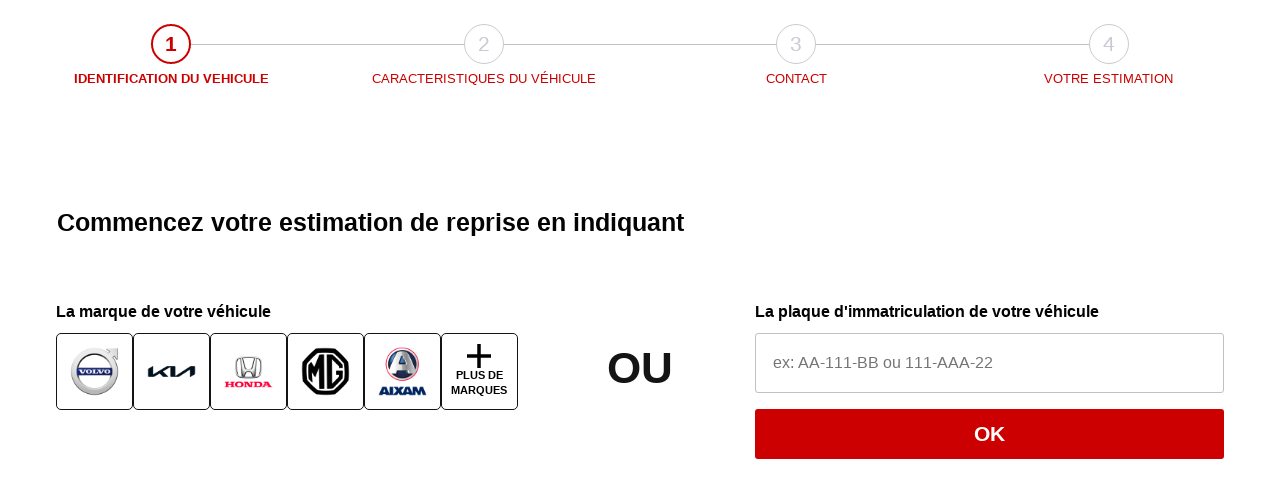

--- FILE ---
content_type: text/html; charset=UTF-8
request_url: https://iframe.autobiz.com/iframe/14764586-f662-4cb6-bc4a-095ec74a44c5
body_size: 6667
content:
<!doctype html>
<html lang="en" class="resizable">
<head>
    <meta charset="utf-8">
    <title>Vendre votre voiture en 1 heure en toute sécurité</title>
    <meta name="viewport" content="width=device-width, initial-scale=1, maximum-scale=1, user-scalable=no, shrink-to-fit=no" />
    <meta name="description" content="Voici un exemple de panneau de contrôle créé à l&#039;aide d&#039;éléments et de composants intégrés.">
    <link rel="stylesheet" href="https://cdn.jsdelivr.net/npm/bootstrap@4.6.1/dist/css/bootstrap.min.css">
    <meta name="msapplication-tap-highlight" content="no">
                <link href="/build/css/sites/screen.css" rel="stylesheet">
            <link href="/build/css/sites/marque_style.css" rel="stylesheet">
            <link href="/build/css/sites/loading-spinner.css" rel="stylesheet">
        <style>

                            .radioBtn:not(.inputLogo) p,.radioBtn p, .damage-item{
                    color : #000000 !important ;
                }
            
            
            
                            .radioBtn:not(.inputLogo,.select-purchase),.radioBtn:not(.select-purchase), .damage-item{
                    background-color:#cccccc !important;
                }
                                        .radioBtn.selected,.radioBtn.selected, .damage-item, .selectPdv.selected{
                    background-color:#f3f6f4 !important;
                }
            
                            .radioBtn:not(.inputLogo).selected,.inputLogo.radioBtn.selected, .damage-item.active , .selectPdv.selected{
                    border-color: #dc3545 !important ;
                }
                        .radioBtn:not(.inputLogo).selected,.inputLogo.radioBtn.selected, .damage-item.active{
                border-width: 2px !important ;
                }
                            .radioBtn:hover , .radioBtnColor:not(.inputLogo):hover , .damage-item:hover {
                border-color: #dc3545 !important;
                }
                                                    .radioBtnColor:not(.inputLogo).selected{
                    border-color: #dc3545 !important ;
                }
                                        .buttonNext{
                background-color : #cc0000 !important ;
                }
                                                    .buttonNext{
                color : #ffffff !important ;
                }
                                    
                                                                                                                                    
                                                            /* .step-name{
                color: #cc0000 !important ;
            } */
            /* .step-counter{
                border-color: #cc0000 !important ;
                color: #cc0000 !important ;
            } */
                            .stepper-item.completed::after {
                border-color: #cc0000% !important ;
                }
                                    
                     </style>
                
            <!-- Google Tag Manager -->
<script>(function(w,d,s,l,i){w[l]=w[l]||[];w[l].push({'gtm.start':
new Date().getTime(),event:'gtm.js'});var f=d.getElementsByTagName(s)[0],
j=d.createElement(s),dl=l!='dataLayer'?'&l='+l:'';j.async=true;j.src=
'https://www.googletagmanager.com/gtm.js?id='+i+dl;f.parentNode.insertBefore(j,f);
})(window,document,'script','dataLayer','GTM-K9667MK');
</script>
<!-- End Google Tag Manager -->
                        <script>
        function removeDataJson() {
            var uri = window.location.toString();
            if (uri.indexOf("?data_json") > 0) {
                var clean_uri = uri.substring(0, uri.indexOf("?data_json"));
                window.history.replaceState({}, document.title, clean_uri);
            }
        }
        removeDataJson();
    </script>
</head>
<body >
            <!-- Google Tag Manager (noscript) -->
<noscript><iframe src="https://www.googletagmanager.com/ns.html?id=GTM-K9667MK"
height="0" width="0" style="display:none;visibility:hidden"></iframe></noscript>
<!-- End Google Tag Manager (noscript) -->
        
        

                                                                                                         
    <div class="container-fluid stepper-wrapper mt-4">
        <div class="stepper-item active first-step">
            <div class="step-counter" style="border-color: #cc0000;">
                <i class="step-one" style="color: #cc0000"> </i>
            </div>
            <div class="step-name" style="color: #cc0000">IDENTIFICATION DU VEHICULE</div>
        </div>
        <div  class="stepper-item last-step">
            <div class="step-counter" style="">
                <i class="step-two" style=""> </i>
            </div>
            <div class="step-name" style="color: #cc0000">CARACTERISTIQUES DU VÉHICULE</div>
        </div>
        <div class="stepper-item middle-step">
            <div class="step-counter" style="">
                <i class="step-three" style=""> </i>
            </div>
            <div class="step-name" style="color: #cc0000">CONTACT</div>
        </div>
        <div class="stepper-item offer-step">
         <div class="step-counter" style="">
             <i class="offer-step" style=""> </i></div>
            <div class="step-name" style="color: #cc0000">VOTRE ESTIMATION</div>
        </div>
    </div>
            <style>
            .first-step:first-child::before {
                position: absolute;
                content: "";
                border-bottom: 2px solid #cc0000;
                width: 0%;
                left: 50%;
                z-index: 3;
            }

            .last-step::before {
                position: absolute;
                content: "";
                border-bottom: 2px solid #cc0000;
                width: 0%;
                left: 50%;
                z-index: 3;
            }

            .middle-step::before {
                position: absolute;
                content: "";
                border-bottom: 2px solid #cc0000;
                width: 0%;
                left: 50%;
                z-index: 3;
            }
        </style>
        <div class="containerIframe ">
        <div class="containerScroll">
            <div class="container-fluid">
                <div class="question">
                                            <h2 class="titleColor my-5 px-3"  style="font-size: 25px;color : #030303;">
                            Commencez votre estimation de reprise en indiquant </h2>
                                        <div class="row d-flex flex-column flex-md-row align-items-center align-items-md-start m-0 px-2 px-md-0 justify-content-lg-around mb-5"
                     id="row-flex_display-logos">
                    <div class="col-flex col-md-5 col-sm-12">
                        <label class="label-immat stepTitle" style="color : #030303;">
                            La marque de votre véhicule
                        </label>
                                                    

<div class="home-input-container">
    <form id="step-form" action="/iframe/14764586-f662-4cb6-bc4a-095ec74a44c5/models.html" method="post">
        <div class="car-brands">
                            <label
                    class="button-marque-1 inputLogo txtCenter radioBtn marque-img-container select_vo_brand
                                         brand-default-bg "
                    value="94" data-input-rel="select_vo_marque">
                    <span class="marque-94 marque-img-sprite-1"></span>
                </label>
                            <label
                    class="button-marque-1 inputLogo txtCenter radioBtn marque-img-container select_vo_brand
                                         brand-default-bg "
                    value="162" data-input-rel="select_vo_marque">
                    <span class="marque-162 marque-img-sprite-1"></span>
                </label>
                            <label
                    class="button-marque-1 inputLogo txtCenter radioBtn marque-img-container select_vo_brand
                                         brand-default-bg "
                    value="66" data-input-rel="select_vo_marque">
                    <span class="marque-66 marque-img-sprite-1"></span>
                </label>
                            <label
                    class="button-marque-1 inputLogo txtCenter radioBtn marque-img-container select_vo_brand
                                         brand-default-bg "
                    value="77" data-input-rel="select_vo_marque">
                    <span class="marque-77 marque-img-sprite-1"></span>
                </label>
                            <label
                    class="button-marque-1 inputLogo txtCenter radioBtn marque-img-container select_vo_brand
                                         brand-default-bg "
                    value="53" data-input-rel="select_vo_marque">
                    <span class="marque-53 marque-img-sprite-1"></span>
                </label>
                                        <label class="button-marque-1 inputLogo txtCenter radioBtn marque-img-container
                         brand-default-bg "
                        id="show-more-marques" data-toggle="modal" data-target="#myModal">
                    <div class="see-more">Plus de marques</div>
                </label>
                            <input type="hidden" id="data_json" class="value-json" name="data_json" value="{&quot;id&quot;:&quot;&quot;,&quot;uid&quot;:&quot;2c65a959-bb90-4c3a-9550-35a35e20615c&quot;,&quot;iframeId&quot;:&quot;154&quot;,&quot;device&quot;:&quot;desktop&quot;,&quot;lastStep&quot;:&quot;&quot;,&quot;test&quot;:false,&quot;quotationStatus&quot;:&quot;&quot;,&quot;recordStatus&quot;:&quot;initialized&quot;,&quot;duplicateOriginRecord&quot;:0,&quot;isPlate&quot;:false,&quot;duplicateInd&quot;:false,&quot;duplicateUid&quot;:&quot;&quot;,&quot;frevoIndicator&quot;:false,&quot;vehicle&quot;:{&quot;registration&quot;:&quot;&quot;,&quot;registrationMonth&quot;:&quot;&quot;,&quot;registrationYear&quot;:&quot;&quot;,&quot;brandId&quot;:&quot;&quot;,&quot;brandLabel&quot;:&quot;&quot;,&quot;modelId&quot;:&quot;&quot;,&quot;modelLabel&quot;:&quot;&quot;,&quot;gearBoxId&quot;:&quot;&quot;,&quot;gearBoxLabel&quot;:&quot;&quot;,&quot;fuelId&quot;:&quot;&quot;,&quot;fuelLabel&quot;:&quot;&quot;,&quot;bodyId&quot;:&quot;&quot;,&quot;bodyLabel&quot;:&quot;&quot;,&quot;versionId&quot;:&quot;&quot;,&quot;versionLabel&quot;:&quot;&quot;,&quot;finish&quot;:&quot;&quot;,&quot;segment&quot;:&quot;&quot;,&quot;colorId&quot;:&quot;&quot;,&quot;colorLabel&quot;:&quot;&quot;,&quot;doors&quot;:&quot;&quot;,&quot;enginePower&quot;:&quot;&quot;,&quot;engineKw&quot;:&quot;&quot;,&quot;powerHorse&quot;:&quot;&quot;,&quot;mileage&quot;:&quot;&quot;,&quot;equipment&quot;:&quot;&quot;,&quot;isInterval&quot;:false,&quot;yearInterval&quot;:&quot;&quot;,&quot;metallic&quot;:false,&quot;noDefects&quot;:1,&quot;noDamage&quot;:0,&quot;vehicleState&quot;:{&quot;maintenanceBook&quot;:&quot;&quot;,&quot;maintenanceBookLabel&quot;:&quot;&quot;,&quot;bill&quot;:&quot;&quot;,&quot;billLabel&quot;:&quot;&quot;,&quot;vehicleGeneralState&quot;:&quot;&quot;,&quot;vehicleGeneralStateAnswer&quot;:&quot;&quot;,&quot;mechanicalState&quot;:&quot;&quot;,&quot;mechanicalStateAnswer&quot;:&quot;&quot;,&quot;interiorState&quot;:&quot;&quot;,&quot;interiorStateAnswer&quot;:&quot;&quot;,&quot;tireState&quot;:{&quot;front&quot;:&quot;&quot;,&quot;frontLabel&quot;:&quot;&quot;,&quot;back&quot;:&quot;&quot;,&quot;backLabel&quot;:&quot;&quot;},&quot;firstHand&quot;:&quot;&quot;,&quot;firstHandLabel&quot;:&quot;&quot;,&quot;imported&quot;:&quot;&quot;,&quot;importedLabel&quot;:&quot;&quot;,&quot;freeCommentVo&quot;:&quot;&quot;}},&quot;customer&quot;:{&quot;civility&quot;:&quot;&quot;,&quot;title&quot;:&quot;&quot;,&quot;particle&quot;:&quot;&quot;,&quot;firstName&quot;:&quot;&quot;,&quot;lastName&quot;:&quot;&quot;,&quot;mail&quot;:&quot;&quot;,&quot;zipCode&quot;:&quot;&quot;,&quot;zipCode2&quot;:&quot;&quot;,&quot;phoneNumber&quot;:&quot;&quot;,&quot;isTest&quot;:false,&quot;lat&quot;:&quot;&quot;,&quot;lng&quot;:&quot;&quot;,&quot;agreement&quot;:{&quot;optin1&quot;:&quot;&quot;,&quot;optinType1&quot;:&quot;&quot;,&quot;answerOptin1&quot;:&quot;&quot;,&quot;optin2&quot;:&quot;&quot;,&quot;optinType2&quot;:&quot;&quot;,&quot;answerOptin2&quot;:&quot;&quot;,&quot;optin3&quot;:&quot;&quot;,&quot;optinType3&quot;:&quot;&quot;,&quot;answerOptin3&quot;:&quot;&quot;,&quot;optin4&quot;:&quot;&quot;,&quot;optinType4&quot;:&quot;&quot;,&quot;answerOptin4&quot;:&quot;&quot;,&quot;optincgu&quot;:&quot;&quot;,&quot;answerOptinCgu&quot;:&quot;&quot;}},&quot;purchaseProject&quot;:{&quot;type&quot;:&quot;&quot;,&quot;typeLabel&quot;:&quot;&quot;,&quot;purchaseProjectSettingId&quot;:&quot;&quot;,&quot;brand&quot;:&quot;&quot;,&quot;model&quot;:&quot;&quot;,&quot;delayId&quot;:&quot;&quot;,&quot;delay&quot;:&quot;&quot;,&quot;delayLabel&quot;:&quot;&quot;,&quot;brandLabel&quot;:&quot;&quot;,&quot;modelLabel&quot;:&quot;&quot;},&quot;appointment&quot;:{&quot;answerCallBack&quot;:&quot;&quot;,&quot;day&quot;:&quot;&quot;,&quot;time&quot;:&quot;&quot;},&quot;timeToSellAnswer&quot;:&quot;&quot;,&quot;valuation&quot;:{&quot;b2cMarketValue&quot;:&quot;&quot;,&quot;network&quot;:&quot;&quot;,&quot;particular&quot;:&quot;&quot;,&quot;tradeIn&quot;:&quot;&quot;,&quot;mcclbp&quot;:&quot;&quot;,&quot;median&quot;:&quot;&quot;,&quot;autobiz&quot;:&quot;&quot;,&quot;internet&quot;:&quot;&quot;,&quot;corrected&quot;:&quot;&quot;,&quot;bid&quot;:&quot;&quot;,&quot;marketQuotation&quot;:&quot;&quot;,&quot;marketAnalysis&quot;:&quot;&quot;,&quot;frevo&quot;:0,&quot;iteriorStateFrevo&quot;:0,&quot;mecanicalFrevo&quot;:0,&quot;frontPneumaticFrevo&quot;:0,&quot;backPneumaticFrevo&quot;:0,&quot;status&quot;:false},&quot;dealer&quot;:{&quot;id&quot;:&quot;&quot;,&quot;dealerCode&quot;:&quot;&quot;,&quot;name&quot;:&quot;&quot;,&quot;phoneNumber&quot;:&quot;&quot;,&quot;zipCode&quot;:&quot;&quot;,&quot;city&quot;:&quot;&quot;,&quot;address&quot;:&quot;&quot;,&quot;distance&quot;:&quot;&quot;,&quot;lat&quot;:&quot;&quot;,&quot;lng&quot;:&quot;&quot;,&quot;dealerContact&quot;:&quot;&quot;,&quot;dealerCarcheckId&quot;:&quot;&quot;},&quot;recordQuestionOrder&quot;:&quot;1&quot;}"/>
                <input type="hidden" id="select_vo_brand" name="select_vo_brand" value="">
                <input type="hidden" name="direction" id="direction" value="next">

                <!-- The Modal -->
                <div class="modal fade" id="myModal" tabindex="-1" role="dialog" aria-labelledby="exampleModalCenterTitle" aria-hidden="true">
                    <div class="modal-dialog modal-dialog-centered" role="document" id="modal-brands_display-logo">
                        <div class="modal-content" id="modal-content-display-logo">
                            <div class="modal-header">
                                <h3 class="modal-label">Sélectionnez la marque de votre véhicule</h3>
                                <button type="button" class="close modal-close" data-dismiss="modal" aria-label="Close">
                                </button>
                            </div>
                            <div class="modal-body-logo">
                                                                    <label
                                        class="button-marque inputLogo txtCenter radioBtn  marque-img-container  select_vo_brand                                          brand-default-bg "
                                        value="82" data-input-rel="select_vo_marque" id="modalMake">
                                        <span class="marque-82 marque-img-sprite"></span>
                                    </label>
                                                                    <label
                                        class="button-marque inputLogo txtCenter radioBtn  marque-img-container  select_vo_brand                                          brand-default-bg "
                                        value="619" data-input-rel="select_vo_marque" id="modalMake">
                                        <span class="marque-619 marque-img-sprite"></span>
                                    </label>
                                                                    <label
                                        class="button-marque inputLogo txtCenter radioBtn  marque-img-container  select_vo_brand                                          brand-default-bg "
                                        value="91" data-input-rel="select_vo_marque" id="modalMake">
                                        <span class="marque-91 marque-img-sprite"></span>
                                    </label>
                                                                    <label
                                        class="button-marque inputLogo txtCenter radioBtn  marque-img-container  select_vo_brand                                          brand-default-bg "
                                        value="81" data-input-rel="select_vo_marque" id="modalMake">
                                        <span class="marque-81 marque-img-sprite"></span>
                                    </label>
                                                                    <label
                                        class="button-marque inputLogo txtCenter radioBtn  marque-img-container  select_vo_brand                                          brand-default-bg "
                                        value="92" data-input-rel="select_vo_marque" id="modalMake">
                                        <span class="marque-92 marque-img-sprite"></span>
                                    </label>
                                                                    <label
                                        class="button-marque inputLogo txtCenter radioBtn  marque-img-container  select_vo_brand                                          brand-default-bg "
                                        value="57" data-input-rel="select_vo_marque" id="modalMake">
                                        <span class="marque-57 marque-img-sprite"></span>
                                    </label>
                                                                    <label
                                        class="button-marque inputLogo txtCenter radioBtn  marque-img-container  select_vo_brand                                          brand-default-bg "
                                        value="63" data-input-rel="select_vo_marque" id="modalMake">
                                        <span class="marque-63 marque-img-sprite"></span>
                                    </label>
                                                                    <label
                                        class="button-marque inputLogo txtCenter radioBtn  marque-img-container  select_vo_brand                                          brand-default-bg "
                                        value="84" data-input-rel="select_vo_marque" id="modalMake">
                                        <span class="marque-84 marque-img-sprite"></span>
                                    </label>
                                                                    <label
                                        class="button-marque inputLogo txtCenter radioBtn  marque-img-container  select_vo_brand                                          brand-default-bg "
                                        value="59" data-input-rel="select_vo_marque" id="modalMake">
                                        <span class="marque-59 marque-img-sprite"></span>
                                    </label>
                                                                    <label
                                        class="button-marque inputLogo txtCenter radioBtn  marque-img-container  select_vo_brand                                          brand-default-bg "
                                        value="355" data-input-rel="select_vo_marque" id="modalMake">
                                        <span class="marque-355 marque-img-sprite"></span>
                                    </label>
                                                                    <label
                                        class="button-marque inputLogo txtCenter radioBtn  marque-img-container  select_vo_brand                                          brand-default-bg "
                                        value="795" data-input-rel="select_vo_marque" id="modalMake">
                                        <span class="marque-795 marque-img-sprite"></span>
                                    </label>
                                                                    <label
                                        class="button-marque inputLogo txtCenter radioBtn  marque-img-container  select_vo_brand                                          brand-default-bg "
                                        value="54" data-input-rel="select_vo_marque" id="modalMake">
                                        <span class="marque-54 marque-img-sprite"></span>
                                    </label>
                                                                    <label
                                        class="button-marque inputLogo txtCenter radioBtn  marque-img-container  select_vo_brand                                          brand-default-bg "
                                        value="349" data-input-rel="select_vo_marque" id="modalMake">
                                        <span class="marque-349 marque-img-sprite"></span>
                                    </label>
                                                                    <label
                                        class="button-marque inputLogo txtCenter radioBtn  marque-img-container  select_vo_brand                                          brand-default-bg "
                                        value="85" data-input-rel="select_vo_marque" id="modalMake">
                                        <span class="marque-85 marque-img-sprite"></span>
                                    </label>
                                                                    <label
                                        class="button-marque inputLogo txtCenter radioBtn  marque-img-container  select_vo_brand                                          brand-default-bg "
                                        value="88" data-input-rel="select_vo_marque" id="modalMake">
                                        <span class="marque-88 marque-img-sprite"></span>
                                    </label>
                                                                    <label
                                        class="button-marque inputLogo txtCenter radioBtn  marque-img-container  select_vo_brand                                          brand-default-bg "
                                        value="90" data-input-rel="select_vo_marque" id="modalMake">
                                        <span class="marque-90 marque-img-sprite"></span>
                                    </label>
                                                                    <label
                                        class="button-marque inputLogo txtCenter radioBtn  marque-img-container  select_vo_brand                                          brand-default-bg "
                                        value="86" data-input-rel="select_vo_marque" id="modalMake">
                                        <span class="marque-86 marque-img-sprite"></span>
                                    </label>
                                                                    <label
                                        class="button-marque inputLogo txtCenter radioBtn  marque-img-container  select_vo_brand                                          brand-default-bg "
                                        value="89" data-input-rel="select_vo_marque" id="modalMake">
                                        <span class="marque-89 marque-img-sprite"></span>
                                    </label>
                                                                    <label
                                        class="button-marque inputLogo txtCenter radioBtn  marque-img-container  select_vo_brand                                          brand-default-bg "
                                        value="175" data-input-rel="select_vo_marque" id="modalMake">
                                        <span class="marque-175 marque-img-sprite"></span>
                                    </label>
                                                                    <label
                                        class="button-marque inputLogo txtCenter radioBtn  marque-img-container  select_vo_brand                                          brand-default-bg "
                                        value="163" data-input-rel="select_vo_marque" id="modalMake">
                                        <span class="marque-163 marque-img-sprite"></span>
                                    </label>
                                                                    <label
                                        class="button-marque inputLogo txtCenter radioBtn  marque-img-container  select_vo_brand                                          brand-default-bg "
                                        value="177" data-input-rel="select_vo_marque" id="modalMake">
                                        <span class="marque-177 marque-img-sprite"></span>
                                    </label>
                                                                    <label
                                        class="button-marque inputLogo txtCenter radioBtn  marque-img-container  select_vo_brand                                          brand-default-bg "
                                        value="342" data-input-rel="select_vo_marque" id="modalMake">
                                        <span class="marque-342 marque-img-sprite"></span>
                                    </label>
                                                                    <label
                                        class="button-marque inputLogo txtCenter radioBtn  marque-img-container  select_vo_brand                                          brand-default-bg "
                                        value="83" data-input-rel="select_vo_marque" id="modalMake">
                                        <span class="marque-83 marque-img-sprite"></span>
                                    </label>
                                                                    <label
                                        class="button-marque inputLogo txtCenter radioBtn  marque-img-container  select_vo_brand                                          brand-default-bg "
                                        value="362" data-input-rel="select_vo_marque" id="modalMake">
                                        <span class="marque-362 marque-img-sprite"></span>
                                    </label>
                                                                    <label
                                        class="button-marque inputLogo txtCenter radioBtn  marque-img-container  select_vo_brand                                          brand-default-bg "
                                        value="361" data-input-rel="select_vo_marque" id="modalMake">
                                        <span class="marque-361 marque-img-sprite"></span>
                                    </label>
                                                                    <label
                                        class="button-marque inputLogo txtCenter radioBtn  marque-img-container  select_vo_brand                                          brand-default-bg "
                                        value="80" data-input-rel="select_vo_marque" id="modalMake">
                                        <span class="marque-80 marque-img-sprite"></span>
                                    </label>
                                                                    <label
                                        class="button-marque inputLogo txtCenter radioBtn  marque-img-container  select_vo_brand                                          brand-default-bg "
                                        value="79" data-input-rel="select_vo_marque" id="modalMake">
                                        <span class="marque-79 marque-img-sprite"></span>
                                    </label>
                                                                    <label
                                        class="button-marque inputLogo txtCenter radioBtn  marque-img-container  select_vo_brand                                          brand-default-bg "
                                        value="212" data-input-rel="select_vo_marque" id="modalMake">
                                        <span class="marque-212 marque-img-sprite"></span>
                                    </label>
                                                                    <label
                                        class="button-marque inputLogo txtCenter radioBtn  marque-img-container  select_vo_brand                                          brand-default-bg "
                                        value="167" data-input-rel="select_vo_marque" id="modalMake">
                                        <span class="marque-167 marque-img-sprite"></span>
                                    </label>
                                                                    <label
                                        class="button-marque inputLogo txtCenter radioBtn  marque-img-container  select_vo_brand                                          brand-default-bg "
                                        value="76" data-input-rel="select_vo_marque" id="modalMake">
                                        <span class="marque-76 marque-img-sprite"></span>
                                    </label>
                                                                    <label
                                        class="button-marque inputLogo txtCenter radioBtn  marque-img-container  select_vo_brand                                          brand-default-bg "
                                        value="555" data-input-rel="select_vo_marque" id="modalMake">
                                        <span class="marque-555 marque-img-sprite"></span>
                                    </label>
                                                                    <label
                                        class="button-marque inputLogo txtCenter radioBtn  marque-img-container  select_vo_brand                                          brand-default-bg "
                                        value="272" data-input-rel="select_vo_marque" id="modalMake">
                                        <span class="marque-272 marque-img-sprite"></span>
                                    </label>
                                                                    <label
                                        class="button-marque inputLogo txtCenter radioBtn  marque-img-container  select_vo_brand                                          brand-default-bg "
                                        value="75" data-input-rel="select_vo_marque" id="modalMake">
                                        <span class="marque-75 marque-img-sprite"></span>
                                    </label>
                                                                    <label
                                        class="button-marque inputLogo txtCenter radioBtn  marque-img-container  select_vo_brand                                          brand-default-bg "
                                        value="74" data-input-rel="select_vo_marque" id="modalMake">
                                        <span class="marque-74 marque-img-sprite"></span>
                                    </label>
                                                                    <label
                                        class="button-marque inputLogo txtCenter radioBtn  marque-img-container  select_vo_brand                                          brand-default-bg "
                                        value="73" data-input-rel="select_vo_marque" id="modalMake">
                                        <span class="marque-73 marque-img-sprite"></span>
                                    </label>
                                                                    <label
                                        class="button-marque inputLogo txtCenter radioBtn  marque-img-container  select_vo_brand                                          brand-default-bg "
                                        value="164" data-input-rel="select_vo_marque" id="modalMake">
                                        <span class="marque-164 marque-img-sprite"></span>
                                    </label>
                                                                    <label
                                        class="button-marque inputLogo txtCenter radioBtn  marque-img-container  select_vo_brand                                          brand-default-bg "
                                        value="72" data-input-rel="select_vo_marque" id="modalMake">
                                        <span class="marque-72 marque-img-sprite"></span>
                                    </label>
                                                                    <label
                                        class="button-marque inputLogo txtCenter radioBtn  marque-img-container  select_vo_brand                                          brand-default-bg "
                                        value="95" data-input-rel="select_vo_marque" id="modalMake">
                                        <span class="marque-95 marque-img-sprite"></span>
                                    </label>
                                                                    <label
                                        class="button-marque inputLogo txtCenter radioBtn  marque-img-container  select_vo_brand                                          brand-default-bg "
                                        value="71" data-input-rel="select_vo_marque" id="modalMake">
                                        <span class="marque-71 marque-img-sprite"></span>
                                    </label>
                                                                    <label
                                        class="button-marque inputLogo txtCenter radioBtn  marque-img-container  select_vo_brand                                          brand-default-bg "
                                        value="55" data-input-rel="select_vo_marque" id="modalMake">
                                        <span class="marque-55 marque-img-sprite"></span>
                                    </label>
                                                                    <label
                                        class="button-marque inputLogo txtCenter radioBtn  marque-img-container  select_vo_brand                                          brand-default-bg "
                                        value="269" data-input-rel="select_vo_marque" id="modalMake">
                                        <span class="marque-269 marque-img-sprite"></span>
                                    </label>
                                                                    <label
                                        class="button-marque inputLogo txtCenter radioBtn  marque-img-container  select_vo_brand                                          brand-default-bg "
                                        value="62" data-input-rel="select_vo_marque" id="modalMake">
                                        <span class="marque-62 marque-img-sprite"></span>
                                    </label>
                                                                    <label
                                        class="button-marque inputLogo txtCenter radioBtn  marque-img-container  select_vo_brand                                          brand-default-bg "
                                        value="68" data-input-rel="select_vo_marque" id="modalMake">
                                        <span class="marque-68 marque-img-sprite"></span>
                                    </label>
                                                                    <label
                                        class="button-marque inputLogo txtCenter radioBtn  marque-img-container  select_vo_brand                                          brand-default-bg "
                                        value="69" data-input-rel="select_vo_marque" id="modalMake">
                                        <span class="marque-69 marque-img-sprite"></span>
                                    </label>
                                                                    <label
                                        class="button-marque inputLogo txtCenter radioBtn  marque-img-container  select_vo_brand                                          brand-default-bg "
                                        value="172" data-input-rel="select_vo_marque" id="modalMake">
                                        <span class="marque-172 marque-img-sprite"></span>
                                    </label>
                                                                    <label
                                        class="button-marque inputLogo txtCenter radioBtn  marque-img-container  select_vo_brand                                          brand-default-bg "
                                        value="263" data-input-rel="select_vo_marque" id="modalMake">
                                        <span class="marque-263 marque-img-sprite"></span>
                                    </label>
                                                                    <label
                                        class="button-marque inputLogo txtCenter radioBtn  marque-img-container  select_vo_brand                                          brand-default-bg "
                                        value="67" data-input-rel="select_vo_marque" id="modalMake">
                                        <span class="marque-67 marque-img-sprite"></span>
                                    </label>
                                                                    <label
                                        class="button-marque inputLogo txtCenter radioBtn  marque-img-container  select_vo_brand                                          brand-default-bg "
                                        value="248" data-input-rel="select_vo_marque" id="modalMake">
                                        <span class="marque-248 marque-img-sprite"></span>
                                    </label>
                                                                    <label
                                        class="button-marque inputLogo txtCenter radioBtn  marque-img-container  select_vo_brand                                          brand-default-bg "
                                        value="739" data-input-rel="select_vo_marque" id="modalMake">
                                        <span class="marque-739 marque-img-sprite"></span>
                                    </label>
                                                                    <label
                                        class="button-marque inputLogo txtCenter radioBtn  marque-img-container  select_vo_brand                                          brand-default-bg "
                                        value="61" data-input-rel="select_vo_marque" id="modalMake">
                                        <span class="marque-61 marque-img-sprite"></span>
                                    </label>
                                                                    <label
                                        class="button-marque inputLogo txtCenter radioBtn  marque-img-container  select_vo_brand                                          brand-default-bg "
                                        value="231" data-input-rel="select_vo_marque" id="modalMake">
                                        <span class="marque-231 marque-img-sprite"></span>
                                    </label>
                                                                    <label
                                        class="button-marque inputLogo txtCenter radioBtn  marque-img-container  select_vo_brand                                          brand-default-bg "
                                        value="60" data-input-rel="select_vo_marque" id="modalMake">
                                        <span class="marque-60 marque-img-sprite"></span>
                                    </label>
                                                                    <label
                                        class="button-marque inputLogo txtCenter radioBtn  marque-img-container  select_vo_brand                                          brand-default-bg "
                                        value="764" data-input-rel="select_vo_marque" id="modalMake">
                                        <span class="marque-764 marque-img-sprite"></span>
                                    </label>
                                                                    <label
                                        class="button-marque inputLogo txtCenter radioBtn  marque-img-container  select_vo_brand                                          brand-default-bg "
                                        value="64" data-input-rel="select_vo_marque" id="modalMake">
                                        <span class="marque-64 marque-img-sprite"></span>
                                    </label>
                                                            </div>
                        </div>
                    </div>
                </div>

        </div>
    </form>
</div>





<link href="/build/css/sites/brands-display-with-modal.css" rel="stylesheet">

<script src="https://cdnjs.cloudflare.com/ajax/libs/popper.js/1.12.9/umd/popper.min.js"></script>
<script src="https://maxcdn.bootstrapcdn.com/bootstrap/4.0.0/js/bootstrap.min.js"></script>
                                                </div>
                    <div class="col-flex col-md-2 col-sm-12 px-5 py-5" id="col-flex-or_display_logos">
                        <div class="home-bg-or stepTitle text-center info-text"
                             style="color : #030303; ">OU
                        </div>
                    </div>
                    <div class="col-flex col-md-5 col-sm-12">
                        <label class="label-immat stepTitle" style="color : #030303;">
                            La plaque d'immatriculation de votre véhicule
                        </label>
                        <div class="home-input-container" data-toggle="tooltip" data-placement="top"
                             title="Veuillez saisir votre immatriculation pour commencer l’estimation">
                            <form id="step-form-1" method="post"
                                  action="/iframe/14764586-f662-4cb6-bc4a-095ec74a44c5/carDetail.html">
                                <div class="immat-block d-flex flex-column">
                                    <input class="input-immat mb-3" type="text" name="select_vo_registration"
                                           id="select_vo_registration" value=""
                                           placeholder="ex: AA-111-BB ou 111-AAA-22"
                                           data-regex="^[a-zA-Z]{2}-?[0-9]{3}-?[a-zA-Z]{2}$||^[0-9]{1,4}-?[a-zA-Z]{1,3}-?[0-9]{2,3}$||^[0-9]{1,4}-?[a-zA-Z]{1,3}-?2[a-bA-B]$">
                                    <button type="submit" class="btn-cta dark-blue buttonNext"
                                            style="background-image:none;background-color: #cc0000;"
                                            id="immat_submit">OK</button>
                                    <input type="hidden" id="data_json" class="value-json" name="data_json"
                                           value="{&quot;id&quot;:&quot;&quot;,&quot;uid&quot;:&quot;2c65a959-bb90-4c3a-9550-35a35e20615c&quot;,&quot;iframeId&quot;:&quot;154&quot;,&quot;device&quot;:&quot;desktop&quot;,&quot;lastStep&quot;:&quot;&quot;,&quot;test&quot;:false,&quot;quotationStatus&quot;:&quot;&quot;,&quot;recordStatus&quot;:&quot;initialized&quot;,&quot;duplicateOriginRecord&quot;:0,&quot;isPlate&quot;:false,&quot;duplicateInd&quot;:false,&quot;duplicateUid&quot;:&quot;&quot;,&quot;frevoIndicator&quot;:false,&quot;vehicle&quot;:{&quot;registration&quot;:&quot;&quot;,&quot;registrationMonth&quot;:&quot;&quot;,&quot;registrationYear&quot;:&quot;&quot;,&quot;brandId&quot;:&quot;&quot;,&quot;brandLabel&quot;:&quot;&quot;,&quot;modelId&quot;:&quot;&quot;,&quot;modelLabel&quot;:&quot;&quot;,&quot;gearBoxId&quot;:&quot;&quot;,&quot;gearBoxLabel&quot;:&quot;&quot;,&quot;fuelId&quot;:&quot;&quot;,&quot;fuelLabel&quot;:&quot;&quot;,&quot;bodyId&quot;:&quot;&quot;,&quot;bodyLabel&quot;:&quot;&quot;,&quot;versionId&quot;:&quot;&quot;,&quot;versionLabel&quot;:&quot;&quot;,&quot;finish&quot;:&quot;&quot;,&quot;segment&quot;:&quot;&quot;,&quot;colorId&quot;:&quot;&quot;,&quot;colorLabel&quot;:&quot;&quot;,&quot;doors&quot;:&quot;&quot;,&quot;enginePower&quot;:&quot;&quot;,&quot;engineKw&quot;:&quot;&quot;,&quot;powerHorse&quot;:&quot;&quot;,&quot;mileage&quot;:&quot;&quot;,&quot;equipment&quot;:&quot;&quot;,&quot;isInterval&quot;:false,&quot;yearInterval&quot;:&quot;&quot;,&quot;metallic&quot;:false,&quot;noDefects&quot;:1,&quot;noDamage&quot;:0,&quot;vehicleState&quot;:{&quot;maintenanceBook&quot;:&quot;&quot;,&quot;maintenanceBookLabel&quot;:&quot;&quot;,&quot;bill&quot;:&quot;&quot;,&quot;billLabel&quot;:&quot;&quot;,&quot;vehicleGeneralState&quot;:&quot;&quot;,&quot;vehicleGeneralStateAnswer&quot;:&quot;&quot;,&quot;mechanicalState&quot;:&quot;&quot;,&quot;mechanicalStateAnswer&quot;:&quot;&quot;,&quot;interiorState&quot;:&quot;&quot;,&quot;interiorStateAnswer&quot;:&quot;&quot;,&quot;tireState&quot;:{&quot;front&quot;:&quot;&quot;,&quot;frontLabel&quot;:&quot;&quot;,&quot;back&quot;:&quot;&quot;,&quot;backLabel&quot;:&quot;&quot;},&quot;firstHand&quot;:&quot;&quot;,&quot;firstHandLabel&quot;:&quot;&quot;,&quot;imported&quot;:&quot;&quot;,&quot;importedLabel&quot;:&quot;&quot;,&quot;freeCommentVo&quot;:&quot;&quot;}},&quot;customer&quot;:{&quot;civility&quot;:&quot;&quot;,&quot;title&quot;:&quot;&quot;,&quot;particle&quot;:&quot;&quot;,&quot;firstName&quot;:&quot;&quot;,&quot;lastName&quot;:&quot;&quot;,&quot;mail&quot;:&quot;&quot;,&quot;zipCode&quot;:&quot;&quot;,&quot;zipCode2&quot;:&quot;&quot;,&quot;phoneNumber&quot;:&quot;&quot;,&quot;isTest&quot;:false,&quot;lat&quot;:&quot;&quot;,&quot;lng&quot;:&quot;&quot;,&quot;agreement&quot;:{&quot;optin1&quot;:&quot;&quot;,&quot;optinType1&quot;:&quot;&quot;,&quot;answerOptin1&quot;:&quot;&quot;,&quot;optin2&quot;:&quot;&quot;,&quot;optinType2&quot;:&quot;&quot;,&quot;answerOptin2&quot;:&quot;&quot;,&quot;optin3&quot;:&quot;&quot;,&quot;optinType3&quot;:&quot;&quot;,&quot;answerOptin3&quot;:&quot;&quot;,&quot;optin4&quot;:&quot;&quot;,&quot;optinType4&quot;:&quot;&quot;,&quot;answerOptin4&quot;:&quot;&quot;,&quot;optincgu&quot;:&quot;&quot;,&quot;answerOptinCgu&quot;:&quot;&quot;}},&quot;purchaseProject&quot;:{&quot;type&quot;:&quot;&quot;,&quot;typeLabel&quot;:&quot;&quot;,&quot;purchaseProjectSettingId&quot;:&quot;&quot;,&quot;brand&quot;:&quot;&quot;,&quot;model&quot;:&quot;&quot;,&quot;delayId&quot;:&quot;&quot;,&quot;delay&quot;:&quot;&quot;,&quot;delayLabel&quot;:&quot;&quot;,&quot;brandLabel&quot;:&quot;&quot;,&quot;modelLabel&quot;:&quot;&quot;},&quot;appointment&quot;:{&quot;answerCallBack&quot;:&quot;&quot;,&quot;day&quot;:&quot;&quot;,&quot;time&quot;:&quot;&quot;},&quot;timeToSellAnswer&quot;:&quot;&quot;,&quot;valuation&quot;:{&quot;b2cMarketValue&quot;:&quot;&quot;,&quot;network&quot;:&quot;&quot;,&quot;particular&quot;:&quot;&quot;,&quot;tradeIn&quot;:&quot;&quot;,&quot;mcclbp&quot;:&quot;&quot;,&quot;median&quot;:&quot;&quot;,&quot;autobiz&quot;:&quot;&quot;,&quot;internet&quot;:&quot;&quot;,&quot;corrected&quot;:&quot;&quot;,&quot;bid&quot;:&quot;&quot;,&quot;marketQuotation&quot;:&quot;&quot;,&quot;marketAnalysis&quot;:&quot;&quot;,&quot;frevo&quot;:0,&quot;iteriorStateFrevo&quot;:0,&quot;mecanicalFrevo&quot;:0,&quot;frontPneumaticFrevo&quot;:0,&quot;backPneumaticFrevo&quot;:0,&quot;status&quot;:false},&quot;dealer&quot;:{&quot;id&quot;:&quot;&quot;,&quot;dealerCode&quot;:&quot;&quot;,&quot;name&quot;:&quot;&quot;,&quot;phoneNumber&quot;:&quot;&quot;,&quot;zipCode&quot;:&quot;&quot;,&quot;city&quot;:&quot;&quot;,&quot;address&quot;:&quot;&quot;,&quot;distance&quot;:&quot;&quot;,&quot;lat&quot;:&quot;&quot;,&quot;lng&quot;:&quot;&quot;,&quot;dealerContact&quot;:&quot;&quot;,&quot;dealerCarcheckId&quot;:&quot;&quot;},&quot;recordQuestionOrder&quot;:&quot;1&quot;}"/>
                                    <input type="hidden" id="registration_no_valid" class="value-json"
                                           value="Le format de votre plaque d'immatriculation n'est pas correct. Merci de respecter le format : AA111BB ou 111BBB22"/>
                                    <input type="hidden" id="registration_empty" class="value-json"
                                           value="Merci de saisir un numéro d'immatriculation"/>
                                </div>
                            </form>
                        </div>
                    </div>
                </div>
            </div>
        </div>
    </div>
                        <script type="text/javascript" src="/build/js/jquery-3.7.1.min.js"></script>
    <script>
        var imgLoader = '/build/images/sites/imgs/loader.gif';
    </script>
    <script type="text/javascript" src="/build/js/app.js"></script>

    <script type="text/javascript"
            src="https://cdn.jsdelivr.net/npm/bootstrap@4.6.1/dist/js/bootstrap.bundle.min.js"></script>
    <script type="text/javascript">
        $(document).ready(function () {
            $('[data-toggle="tooltip"]').tooltip();
        });
    </script>
</div>
    </body>
</html>


--- FILE ---
content_type: text/css
request_url: https://iframe.autobiz.com/build/css/sites/screen.css
body_size: 84386
content:
html {
    font-family: Arial, Helvetica, "Liberation Sans", FreeSans, sans-serif;
    -ms-text-size-adjust: 100%;
    -webkit-text-size-adjust: 100%;
}

body {
    overflow: inherit;
    margin: 0;
}

/* body, html {height:inherit !important;} */

html .containerIframe{
    padding-bottom: 1em;
}
html.no-resizable .containerIframe{
    height: 100%;
    width: 100%;
    overflow: hidden;
    position: relative;
}
.containerIframe {
    padding: 2%;
}

.scroll {
    width: 100%;
    height: 400px;
    overflow-y: auto;
    -webkit-overflow-scrolling: touch;
    position: relative;
}

article, aside, details, figcaption, figure, footer, header, hgroup, main, menu, nav, section, summary {
    display: block; }

audio, canvas, progress, video {
    display: inline-block;
    vertical-align: baseline; }

audio:not([controls]) {
    display: none;
    height: 0; }

[hidden], template {
    display: none; }

a {
    background-color: transparent; }

a:active, a:hover {
    outline: 0; }

abbr[title] {
    border-bottom: 1px dotted; }

b, strong {
    font-weight: bold; }

dfn {
    font-style: italic; }

h1 {
    font-size: 2em;
    margin: 0.67em 0; }

mark {
    background: #ff0;
    color: #000; }

small {
    font-size: 80%; }

.sizeTextOffer {
    font-size: 70%; }
@media only screen and (min-width: 768px) {

    .sizeTextOffer {
        font-size: 56%; }
}

sub, sup {
    font-size: 75%;
    line-height: 0;
    position: relative;
    vertical-align: baseline; }

sup {
    top: -0.5em; }

sub {
    bottom: -0.25em; }

img {
    border: 0; }

svg:not(:root) {
    overflow: hidden; }

figure {
    margin: 1em 40px; }

hr {
    -moz-box-sizing: content-box;
    box-sizing: content-box;
    height: 0; }

pre {
    overflow: auto; }

code, kbd, pre, samp {
    font-family: monospace, monospace;
    font-size: 1em; }

button, input, optgroup, select, textarea {
    color: inherit;
    font: inherit;
    margin: 0; }

button {
    overflow: visible; }

button, select {
    text-transform: none; }

button, html input[type="button"], input[type="reset"], input[type="submit"] {
    -webkit-appearance: button;
    cursor: pointer; }

button[disabled], html input[disabled] {
    cursor: default; }

button::-moz-focus-inner, input::-moz-focus-inner {
    border: 0;
    padding: 0; }

input {
    line-height: normal; }

input[type="checkbox"], input[type="radio"] {
    box-sizing: border-box;
    padding: 0; }

input[type="number"]::-webkit-inner-spin-button, input[type="number"]::-webkit-outer-spin-button {
    height: auto; }

input[type="search"] {
    -webkit-appearance: textfield;
    -moz-box-sizing: content-box;
    -webkit-box-sizing: content-box;
    box-sizing: content-box; }

input[type="search"]::-webkit-search-cancel-button, input[type="search"]::-webkit-search-decoration {
    -webkit-appearance: none; }

fieldset {
    border: 1px solid #c0c0c0;
    margin: 0 2px;
    padding: 0.35em 0.625em 0.75em; }

legend {
    border: 0;
    padding: 0; }

textarea {
    overflow: auto; }

optgroup {
    font-weight: bold; }

table {
    border-collapse: collapse;
    border-spacing: 0; }

td, th {
    padding: 0; }

* {
    -webkit-box-sizing: border-box;
    -moz-box-sizing: border-box;
    box-sizing: border-box; }

img {
    height: auto;
    max-width: 100%;
    vertical-align: middle;
    width: auto; }

@media screen and (min-width: 320px) {
    .h1Es {
        font-size: 20px; } }
@media screen and (min-width: 768px) {
    .h1Es {
        font-size: 26px; } }
@media screen and (min-width: 768px) {
    .h2Es {
        font-size: 20px; } }

.h3Es {
    font-size: 14px;
}
.h2Es{
    padding-bottom : 15px;
}

.h3EsCheque {
    font-size: 18px;
    font-weight: bold;
    padding: 0;
    margin: 5px 0; }

.txtItalic {
    font-style: italic; }

.txtWhite {
    color: white; }

.txtBlack {
    color: black !important; }

.menuEs {
    margin: 0;
    padding: 0; }
@media screen and (min-width: 320px) {
    .menuEs {
        width: 256px; } }
@media screen and (min-width: 480px) {
    .menuEs {
        width: 384px; } }
@media screen and (min-width: 768px) {
    .menuEs {
        width: 589px; } }

.radioBtn, .btn, .radioBtn, .btnImg {
    border: solid 1px #141414;
    border-radius: 3px 3px 3px 3px;
    border-radius: 3px 3px 3px 3px;
    margin-bottom: 10px;
}

.img-tire-responsive{
    max-width: 100%;
    display: block;
    height: auto;
    margin: auto;
}


.btnImg {
    width: 100%; }

.radioBtn, .btn {
    background-color: #fff;
    line-height: 24px;
    font-size: 16px;
    height: 50px;
    display: flex;
    align-items: center;
    justify-content: center ;
}

#step-form-customer-cordinate .radioBtn {
    height: 40px;
}

.inputLogo1 {
    border-radius: 10px;
    height: 70px !important;
    width: 70px !important;
    line-height: inherit;
    padding: 7px !important;
}
.inputLogo1.selected {
    background-color: #fff;
}

.show1{
    display: flex;
}

.radioBtn.inputLogo {
    border-radius: 5px;
    border: 1px solid #141414;
    height: auto;
    line-height: inherit;
    margin: 0 !important;
    width: 77px !important;
    height: 77px !important;
    padding: 10px !important;
}
.radioBtn.inputLogo.selected {
    background-color: #fff; }

.radioBtn.labelRadioImg, .radioBtn:hover.labelRadioImg {
    line-height: 20px;
    padding-top: 2px;
    height: 38px;
}

.radioBtnColor {
    border: solid 1px #141414;
    display: inline-block;
    border-radius: 3px;
    text-align: center;
    color: #000 !important;
}

.radioBtnColor:not(.inputLogo).selected {
    border: 2px solid #008FD2 !important;
}

.radioBtnColor:hover {
    border: solid 2px #008FD2;

}

.radioBtnColor > span::before {
    content: "";
    position: absolute;
    border-radius: 50%;
    border: unset;
    left: 2rem;
    top: 0.25rem;
    width: 2.5rem;
    height: 2.5rem;
    display: inline-block;
    border: 1px solid #141414;
}
@media screen and (max-width: 1060px) and (min-width: 764px){
    .radioBtnColor > span::before {
        left: 1.5rem;
        width: 2rem;
        height: 2rem;
        margin-top: 2px;
    }
    .answer-size {
        font-size: 13px;
        margin-left: 12px;
        line-height: 17px;
    }
}
.btnGradient {
    background: url("#") center center no-repeat;
    border-radius: 8px; }

/************code css peugeot.fr**********************/
.icon-abarth, .icon-alfa-romeo, .icon-alpha-romeo,.icon-alfaromeo, .icon-astonmartin, .icon-astronmartin, .icon-audi, .icon-bentley, .icon-bmw, .icon-boites1, .icon-boites2, .icon-cadillac, .icon-car-blue, .icon-car, .icon-carrosserie10, .icon-carrosserie13, .icon-carrosserie2, .icon-carrosserie4, .icon-carrosserie5, .icon-carrosserie9, .icon-carrosserieHover10, .icon-carrosserieHover13, .icon-carrosserieHover2, .icon-carrosserieHover4, .icon-carrosserieHover5, .icon-carrosserieHover9, .icon-checkbox, .icon-cheque_restitution-1, .icon-cheque_restitution-2, .icon-chevrolet, .icon-chrysler, .icon-citroen, .icon-clock, .icon-dacia, .icon-daihatsu, .icon-dodge, .icon-estimation-blue, .icon-estimation, .icon-ferrari, .icon-fiat, .icon-fleche-gauche, .icon-fleche-haut, .icon-ford, .icon-fordusa, .icon-galloper, .icon-honda, .icon-hummer, .icon-hyundai, .icon-infiniti, .icon-isuzu, .icon-iveco, .icon-jaguar, .icon-jeep, .icon-kia, .icon-lada, .icon-lancia, .icon-land-rover,.icon-landrover, .icon-lexus, .icon-maserati, .icon-mazda, .icon-mercedes, .icon-mg, .icon-mini, .icon-mitsubishi, .icon-nissan, .icon-opel, .icon-peugeot, .icon-plus-74, .icon-porsche, .icon-portes2, .icon-portes3, .icon-portes4, .icon-portes5, .icon-profil-blue, .icon-profil, .icon-renault, .icon-rover, .icon-saab, .icon-seat, .icon-skoda, .icon-smart, .icon-ssangyong, .icon-subaru, .icon-suzuki, .icon-tata, .icon-toyota, .icon-volkswagen, .icon-volvo, .icon-wolkswagen {
    background-image: url('../../images/sites/icon/icon-sdcfb5e4b00.png');
    background-repeat: no-repeat; }



.icon-astonmartin {
    background-position: -840px 0;
    height: 81px;
    width: 80px; }

.icon-astronmartin {
    background-position: -1120px 0;
    height: 81px;
    width: 80px; }

.icon-bentley {
    background-position: -1680px 0;
    height: 80px;
    width: 80px; }

.icon-bmw {
    background-position: -1960px 0;
    height: 80px;
    width: 80px; }

.icon-boites1 {
    background-position: -2240px 0;
    height: 30px;
    width: 12px; }

.icon-boites2 {
    background-position: -2452px 0;
    height: 30px;
    width: 13px; }

.icon-cadillac {
    background-position: -2665px 0;
    height: 80px;
    width: 80px; }

.icon-car-blue {
    background-position: -2945px 0;
    height: 18px;
    width: 23px; }

.icon-car {
    background-position: -3168px 0;
    height: 18px;
    width: 23px; }

.icon-carrosserie10 {
    background-position: -3391px 0;
    height: 30px;
    width: 50px; }

.icon-carrosserie13 {
    background-position: -3641px 0;
    height: 30px;
    width: 51px; }

.icon-carrosserie2 {
    background-position: -3892px 0;
    height: 30px;
    width: 67px; }

.icon-carrosserie4 {
    background-position: -4159px 0;
    height: 30px;
    width: 61px; }

.icon-carrosserie5 {
    background-position: -4420px 0;
    height: 30px;
    width: 50px; }

.icon-carrosserie9 {
    background-position: -4670px 0;
    height: 30px;
    width: 61px; }

.icon-carrosserieHover10 {
    background-position: -4931px 0;
    height: 30px;
    width: 44px; }

.icon-carrosserieHover13 {
    background-position: -5175px 0;
    height: 30px;
    width: 51px; }

.icon-carrosserieHover2 {
    background-position: -5426px 0;
    height: 30px;
    width: 67px; }

.icon-carrosserieHover4 {
    background-position: -5693px 0;
    height: 30px;
    width: 61px; }

.icon-carrosserieHover5 {
    background-position: -5954px 0;
    height: 30px;
    width: 50px; }

.icon-carrosserieHover9 {
    background-position: -6204px 0;
    height: 30px;
    width: 61px; }

.icon-checkbox {
    background-position: -6465px 0;
    height: 16px;
    width: 18px; }

.icon-cheque_restitution-1 {
    background-position: -6683px 0;
    height: 24px;
    width: 292px; }

.icon-cheque_restitution-2 {
    background-position: -7175px 0;
    height: 63px;
    width: 88px; }


.icon-citroen {
    background-position: -8023px 0;
    height: 80px;
    width: 80px; }

.icon-clock {
    background-position: -8303px 0;
    height: 39px;
    width: 41px; }

.icon-dacia {
    background-position: -8544px 0;
    height: 80px;
    width: 80px; }

.icon-daihatsu {
    background-position: -8824px 0;
    height: 80px;
    width: 80px; }

.icon-dodge {
    background: url('#') no-repeat;
    background-size: cover;
    height: 80px;
    width: 80px; }

.icon-estimation-blue {
    background-position: -9384px 0;
    height: 18px;
    width: 20px; }

.icon-estimation {
    background-position: -9604px 0;
    height: 18px;
    width: 20px; }

.icon-ferrari {
    background-position: -9824px 0;
    height: 80px;
    width: 80px; }

.icon-fiat {
    background: url('#') no-repeat;
    background-size: cover;
    height: 80px;
    width: 80px; }

.icon-fleche-gauche {
    background-position: -10384px 0;
    height: 20px;
    width: 12px; }

.icon-fleche-haut {
    background-position: -10596px 0;
    height: 12px;
    width: 20px; }

.icon-ford {
    background-position: -10816px 0;
    height: 80px;
    width: 80px; }

.icon-fordusa {
    background-position: -11096px 0;
    height: 80px;
    width: 80px; }

.icon-galloper {
    background-position: -11376px 0;
    height: 80px;
    width: 80px; }

.icon-honda {
    background-position: -11656px 0;
    height: 80px;
    width: 80px; }

.icon-hummer {
    background-position: -11936px 0;
    height: 79px;
    width: 80px; }

.icon-hyundai {
    background-position: -12216px 0;
    height: 80px;
    width: 80px; }

.icon-infiniti {
    background-position: -12496px 0;
    height: 81px;
    width: 80px; }

.icon-isuzu {
    background-position: -12776px 0;
    height: 80px;
    width: 80px; }

.icon-iveco {
    background-position: -13056px 0;
    height: 80px;
    width: 80px; }

.icon-jaguar {
    background-position: -13336px 0;
    height: 80px;
    width: 80px; }

.icon-jeep {
    background-position: -13616px 0;
    height: 80px;
    width: 80px; }

.icon-kia {
    background-position: -13896px 0;
    height: 80px;
    width: 80px; }

.icon-lada {
    background-position: -14176px 0;
    height: 80px;
    width: 80px; }

.icon-lancia {
    background-position: -14456px 0;
    height: 80px;
    width: 80px; }

.icon-land-rover {
    background: url('#') no-repeat;
    background-size: cover;
    height: 80px;
    width: 80px; }
.icon-landrover {
    background: url('#') no-repeat;
    background-size: cover;
    height: 80px;
    width: 80px; }
.icon-lexus {
    background-position: -15016px 0;
    height: 80px;
    width: 80px; }

.icon-maserati {
    background-position: -15296px 0;
    height: 80px;
    width: 80px; }

.icon-mazda {
    background-position: -15576px 0;
    height: 80px;
    width: 80px; }

.icon-mercedes {
    background: url('#') no-repeat;
    background-size: cover;
    height: 80px;
    width: 80px; }

.icon-mg {
    background-position: -16136px 0;
    height: 80px;
    width: 80px; }

.icon-mini {
    background-position: -16416px 0;
    height: 80px;
    width: 80px; }

.icon-mitsubishi {
    background-position: -16696px 0;
    height: 80px;
    width: 80px; }

.icon-nissan {
    background-position: -16976px 0;
    height: 80px;
    width: 80px; }

.icon-opel {
    background: url('#') no-repeat;
    background-size: cover;
    height: 80px;
    width: 80px; }

.icon-peugeot {
    background-position: -17536px 0;
    height: 80px;
    width: 80px; }

.icon-plus-74 {
    background-position: -17816px 0;
    height: 80px;
    width: 80px; }

.icon-porsche {
    background-position: -18096px 0;
    height: 80px;
    width: 80px; }

.icon-portes2 {
    background-position: -18376px 0;
    height: 30px;
    width: 43px; }

.icon-portes3 {
    background-position: -18619px 0;
    height: 30px;
    width: 47px; }

.icon-portes4 {
    background-position: -18866px 0;
    height: 30px;
    width: 42px; }

.icon-portes5 {
    background-position: -19108px 0;
    height: 30px;
    width: 46px; }

.icon-profil-blue {
    background-position: -19354px 0;
    height: 18px;
    width: 25px; }

.icon-profil {
    background-position: -19579px 0;
    height: 18px;
    width: 25px; }

.icon-renault {
    background-position: -19804px 0;
    height: 80px;
    width: 80px; }

.icon-rover {
    background-position: -20084px 0;
    height: 80px;
    width: 80px; }

.icon-saab {
    background: url('#') no-repeat;
    background-size: cover;
    height: 80px;
    width: 80px; }

.icon-seat {
    background: url('#') no-repeat;
    background-size: cover;
    height: 80px;
    width: 80px; }

.icon-skoda {
    background-position: -20924px 0;
    height: 80px;
    width: 80px; }

.icon-smart {
    background-position: -21204px 0;
    height: 80px;
    width: 80px; }

.icon-ssangyong {
    background-position: -21484px 0;
    height: 80px;
    width: 80px; }

.icon-subaru {
    background-position: -21764px 0;
    height: 80px;
    width: 80px; }

.icon-suzuki {
    background-position: -22044px 0;
    height: 80px;
    width: 80px; }

.icon-tata {
    background-position: -22324px 0;
    height: 80px;
    width: 80px; }

.icon-toyota {
    background: url('#') no-repeat;
    background-size: cover;
    height: 80px;
    width: 80px; }

.icon-volkswagen {
    background: url('#') no-repeat;
    background-size: cover;
    height: 80px;
    width: 80px; }

.icon-volvo {
    background: url('#') no-repeat;
    background-size: cover;
    height: 80px;
    width: 80px; }

.icon-wolkswagen {
    background-position: -23444px 0;
    height: 80px;
    width: 80px; }

[class*="icon-"] {
    display: inline-block; }

.buttonSubmit1 {
    background-image: url("#");
    background-repeat: no-repeat;
    background-position: 90% center;
    background-color: #80B0D8;
    border: solid 4px #78A7D0;
    height: 50px;
    line-height: 42px; }

.submitBtn1 {
    display: inline-block; }
@media screen and (min-width: 320px) {
    .submitBtn1 {
        width: 100%; } }
@media screen and (min-width: 480px) {
    .submitBtn1 {
        margin-left: auto;
        margin-right: auto;
        width: 250px; } }
@media screen and (min-width: 768px) {
    .submitBtn1 {
        margin-left: 1%;
        margin-right: 1%;
        width: 26%;
        max-width: 250px; } }

.buttonSubmit2 {
    background-color: #90E772;
    border: solid 4px #8BDC6F;
    height: 40px;
    line-height: 32px;
    margin: 10px 0px; }

.buttonSubmit1:hover, .buttonSubmit2:hover {
    border: solid 4px #fff; }

.inputNumber {
    border: solid 1px #c1c1c1;
    border-radius: 3PX;
    color: #000;
    width: 100% !important;
    height: 50px !important;
    margin: 10px 0px;
    padding: 0px 10px 0px 10px;
    border-radius: 3px; }

@media screen and (min-width: 320px) {
    .numberBtn {
        display: block;
        width: 100%; } }
@media screen and (min-width: 480px) {
    .numberBtn {
        display: block;
        width: 100%; } }
@media screen and (min-width: 768px) {
    .numberBtn {
        display: inline-block;
        width: 100%; } }

.inputText {
    border: solid 1px #C1C1C1;
    border-radius: 3px;
    color: #707070;
    height: 50px;
    margin: 0 0 10px 0;
    padding: 0 0 0 20px;
    width: 100%;
    font-size: 16px;
    line-height: 23px;
}

.inputSelect {
    border: solid 2px #D2D2CB;
    border-radius: 3px;
    color: grey;
    height: 35px;
    text-align: left;
    padding: 8px 10px; }

label {
    color: #000;
    cursor: pointer;
    font-family: Arial, Helvetica, "Liberation Sans", FreeSans, sans-serif;
    font-size: 14px;
    font-weight: normal !important;
}

.txtLabel {
    display: block; }



body {
    color: #000;
    font-family: Arial, Helvetica, "Liberation Sans", FreeSans, sans-serif;
    font-size: 14px;
}

b {
    font-weight: bold; }

.justify {
    text-align: justify; }

/* STRUCTURE */


.ie9 .push {
    height: 71px; }

.wrap {
    max-width: 960px; }

.margin-top-20 {
    margin-top: 20px; }

.margin-top-30 {
    margin-top: 30px; }

.margin-top-40 {
    margin-top: 40px; }

.margin-top-12 {
    margin-top: 12em; }

.margin-bottom-20 {
    margin-bottom: 20px; }

.margin-bottom-40 {
    margin-bottom: 40px; }

.padding-top-20 {
    padding-top: 20px; }

.padding-top-10 {
    padding-top: 10px; }

.padding-top-30 {
    padding-top: 30px; }

.padding-bottom-70 {
    padding-bottom: 7em; }

.align-center {
    text-align: center; }

.bold {
    font-weight: bold; }

.uppercase {
    text-transform: uppercase; }

.lowercase {
    text-transform: lowercase; }

.left {
    float: left; }

.right {
    float: right; }





.buttonBloc {
    width: 50%;
    float: left;
    text-align: center; }
@media screen and (min-width: 480px) {
    .buttonBloc {
        width: 33%;
        float: left;
        text-align: center; } }
@media screen and (min-width: 768px) {
    .buttonBloc {
        width: auto;
        float: left;
        text-align: center;
        margin: 0 9px 0 9px; } }

.blocLeft, .blocRight {
    margin-bottom: 20px; }
@media screen and (min-width: 320px) {
    .blocLeft, .blocRight {
        width: auto;
        float: none; } }
@media screen and (min-width: 480px) {
    .blocLeft, .blocRight {
        width: auto;
        float: none; } }
@media screen and (min-width: 768px) {
    .blocLeft, .blocRight {
        width: 50%; } }

.contentHeader {
    width: 100%;
    background-color: #fff;
    position: fixed;
    top: 0;
    left: 0;
    z-index: 1;
    min-height: 120px; }

.margin-top-header {
    top: 68px;
    position: relative;
}

@media screen and (min-width: 768px) {
    .cheque {
        max-width: 690px;
        margin-right:40px;
        float: left;
    }
}

.bgCheque {
    background-color: #008FD2;
    border-radius: 10px;
}

.bloc2_cheque {
    width: 100%;
    height: 30px;
    background-color: #fff; }

.logoCheque {
    color: #008FD2;
    font-size: 23px;
    font-weight: bold;
    margin: 0; }
@media screen and (min-width: 480px) {
    .logoCheque {
        font-size: 32px; } }
@media screen and (min-width: 768px) {
    .logoCheque {
        font-size: 46px; } }

.txtCheque {
    width: 100%;
    border-bottom: solid 1px black; }

.txtCheque p {
    margin: 0;
    padding: 0; }

.chequeMontant {
    min-height: 55px;
    margin-left: auto;
    margin-right: auto;
    background-color: #fff;
    border-radius: 10px 10px 10px 10px;
    -webkit-border-radius: 10px 10px 10px 10px;
    -moz-border-radius: 10px 10px 10px 10px;
    color: #fff;
    font-size: 16px;
    font-weight: bold;
    line-height: 25px; }
.chequeMontant .sup {
    font-size: 11px;
    font-weight: bold; }
.chequeMontant p {
    margin-top: 0;
    padding-top: 14px;
    padding-bottom: 10px;}
@media screen and (min-width: 768px) {
    .chequeMontant {
        font-size: 28px; } }

.cheque_txt {
    width: 70%;
    margin-left: auto;
    margin-right: auto; }

.txtCheque_clock p {
    margin: 0; }

.txtHidden {
    display: none; }

.bgColorWhite {
    background-color: white; }

.txtSuper {
    vertical-align: super; }

[data-inactive] label {
    cursor: not-allowed; }
[data-inactive] label.radioBtn:hover {
    border: 2px solid #D2D2CB }
[data-inactive] label.radioBtn, .btnColor:hover {
    border: solid 2px transparent }
[data-inactive] input[type="text"], [data-inactive] input[type="number"] {
    cursor: not-allowed; }

.error {
    border: 2px solid #FF0000 !important;
    background: url("../../images/sites/imgs/cancel.svg") no-repeat left;
    background-size: 15px;
    background-position: 95%; }

#overlay_alert {
    background-color: rgba(0, 0, 0, 0.5);
    cursor: pointer;
    display: none;
    height: 100%;
    position: fixed;
    width: 100%;
    z-index: 6;
    top: 0px;
}

.lt-ie9 #overlay_alert {
    background: url("#") repeat scroll center center transparent; }


#overlay_alert .alert h3 {
    font-size: 1.25rem;
}

#overlay_alert .alert {
    background-color: #fff;
    margin: 0 20%;
    padding: 2em;
    position: absolute;
    text-align: center;
    width: 60%;}

#overlay_alert .alert p {
    font-size: 0.8em;
    margin: 0.2em 0; }

.table-row {
    display: table;
    table-layout: fixed;
    width: 100%;
    padding-top: 3%;
}

.table-col {
    display: table-cell;
    vertical-align: top; }

.col2 {
    display: table-cell;
    vertical-align: middle; }

.gut {
    height: 1px; }

.block {
    display: block; }

.inline {
    display: inline; }

.inbl {
    display: inline-block;
    vertical-align: top; }

.ie7 .inbl {
    display: inline;
    zoom: 1; }

.left {
    float: left; }

.right {
    float: right; }

.center {
    margin-left: auto;
    margin-right: auto; }

.absolute {
    position: absolute; }

.relative {
    position: relative; }

img.left {
    margin-right: 1em; }

img.right {
    margin-left: 1em; }



img {
    border: none; }

.bold, strong {
    font-weight: bold; }

.uppercase {
    text-transform: uppercase; }

em, .italic {
    font-style: italic; }

.txtLeft {
    text-align: left; }

.txtRight {
    text-align: right; }

.txtCenter {
    text-align: center; }

.txtTop {
    vertical-align: top; }

.txtBottom {
    vertical-align: bottom; }

.txtMiddle {
    vertical-align: middle; }

.mt0 {
    margin-top: 0; }

.mt1 {
    margin-top: 1em; }

.mt2 {
    margin-top: 2em; }

.mt3 {
    margin-top: 3em; }

.mt4 {
    margin-top: 4em; }

.mt5 {
    margin-top: 5em; }

.mr0 {
    margin-right: 0; }

.mr1 {
    margin-right: 1em; }

.mr2 {
    margin-right: 2em; }

.mb0 {
    margin-bottom: 0; }

.mb1 {
    margin-bottom: 1em; }

.mb2 {
    margin-bottom: 2em; }

.ml0 {
    margin-left: 0; }

.ml1 {
    margin-left: 1em; }

.ml2 {
    margin-left: 2em; }

.m0 {
    margin: 0; }

.m1 {
    margin: 1em; }

.m2 {
    margin: 2em; }

.pt0 {
    padding-top: 0; }

.pt1 {
    padding-top: 1em; }

.pt2 {
    padding-top: 2em; }

.pr0 {
    padding-right: 0; }

.pr1 {
    padding-right: 1em; }

.pr2 {
    padding-right: 2em; }

.pb0 {
    padding-bottom: 0; }

.pb1 {
    padding-bottom: 1em; }

.pb2 {
    padding-bottom: 2em; }

.pl0 {
    padding-left: 0; }

.pl1 {
    padding-left: 1em; }

.pl2 {
    padding-left: 2em; }

.p0 {
    padding: 0; }

.p1 {
    padding: 1em; }

.p2 {
    padding: 2em; }

.w1 {
    width: 1%; }

.w2 {
    width: 2%; }

.w3 {
    width: 3%; }

.w5 {
    width: 5%; }

.w10 {
    width: 10%; }

.w20 {
    width: 20%; }

.w25 {
    width: 25%; }

.w30 {
    width: 30%; }

.w33 {
    width: 33.333%; }

.w40 {
    width: 40%; }

.w45 {
    width: 45%; }

.w49 {
    width: 49%; }

.w50 {
    width: 50%; }

.w60 {
    width: 60%; }

.w66 {
    width: 66.666%; }

.w70 {
    width: 70%; }

.w75 {
    width: 75%; }

.w80 {
    width: 80%; }

.w90 {
    width: 90%; }

.w100 {
    width: 100%; }

.wAuto {
    width: auto; }

.visuallyHidden {
    position: absolute;
    left: -7000em;
    overflow: hidden;
    width: 1px;
    height: 1px; }

.hide {
    display: none; }

.show {
    display: initial; }

.noUnderline {
    text-decoration: none; }

.pointer {
    cursor: pointer; }

.clear {
    clear: both; }

.clearNone {
    clear: none; }

@media only screen and (max-width: 767px) {
    .margin-mobile {
        padding-top: 50px; }
}

@media only screen and (max-width: 479px) {
    .hideMobile, .noSmallScreen {
        display: none; }
}

@media only screen and (max-width: 767px) {
    .hideTablet {
        display: none; }
}

@media only screen and (min-width: 768px) {
    .hideDesktop {
        display: none; }
}

@media only screen and (min-width: 900px) {
    .padding-desktop {
        padding: 13rem;
    }
}

@media only screen and (min-width: 700px) {
    .padding-desktop {
        padding: 3rem;
    }
}

@media only screen and (min-width: 900px) {
    .margin-desktop {
        padding-left: 20rem;
        padding-right: 20rem;
    }
}

@media only screen and (min-width: 700px) {
    .margin-desktop {
        padding-left: 10rem;
        padding-right: 10rem;
    }
}

.padding-offer {
    padding-left: 5%;

}

.padding-car-details {
    padding-right: 5%;
}

@media only screen and (max-width: 900px) {
    .step-name {
        padding-left: 3%;
    }
    .padding-car-details {
        padding-right: 3%;
    }
}
@media only screen and (min-width: 320px) {
    .row-s320 {
        display: table;
        table-layout: fixed;
        width: 100%; }

    .col-s320 {
        display: table-cell;
        vertical-align: top; }

    .gut-s320 {
        height: 1px; }

    .block-s320 {
        display: block; }

    .inline-s320 {
        display: inline; }

    .txtLeft-s320 {
        text-align: left; }

    .txtRight-s320 {
        text-align: right; }

    .txtCenter-s320 {
        text-align: center; }

    .txtTop-s320 {
        vertical-align: top; }

    .txtBottom-s320 {
        vertical-align: bottom; }

    .txtMiddle-s320 {
        vertical-align: middle; }

    .left-s320 {
        float: left; }

    .right-s320 {
        float: right; }

    .center-s320 {
        margin-left: auto;
        margin-right: auto; }

    .mt0-s320 {
        margin-top: 0; }

    .mt1-s320 {
        margin-top: 16px;
        margin-top: 1rem; }

    .mt2-s320 {
        margin-top: 32px;
        margin-top: 2rem; }

    .mr0-s320 {
        margin-right: 0; }

    .mr1-s320 {
        margin-right: 16px;
        margin-right: 1rem; }

    .mr2-s320 {
        margin-right: 32px;
        margin-right: 2rem; }

    .mb0-s320 {
        margin-bottom: 0; }

    .mb1-s320 {
        margin-bottom: 16px;
        margin-bottom: 1rem; }

    .mb2-s320 {
        margin-bottom: 32px;
        margin-bottom: 2rem; }

    .ml0-s320 {
        margin-left: 0; }

    .ml1-s320 {
        margin-left: 16px;
        margin-left: 1rem; }

    .ml2-s320 {
        margin-left: 32px;
        margin-left: 2rem; }

    .m0-s320 {
        margin: 0; }

    .m1-s320 {
        margin: 16px;
        margin: 1rem; }

    .m2-s320 {
        margin: 32px;
        margin: 2rem; }

    .pt0-s320 {
        padding-top: 0; }

    .pt1-s320 {
        padding-top: 16px;
        padding-top: 1rem; }

    .pt2-s320 {
        padding-top: 32px;
        padding-top: 2rem; }

    .pr0-s320 {
        padding-right: 0; }

    .pr1-s320 {
        padding-right: 16px;
        padding-right: 1rem; }

    .pr2-s320 {
        padding-right: 32px;
        padding-right: 2rem; }

    .pb0-s320 {
        padding-bottom: 0; }

    .pb1-s320 {
        padding-bottom: 16px;
        padding-bottom: 1rem; }

    .pb2-s320 {
        padding-bottom: 32px;
        padding-bottom: 2rem; }

    .pl0-s320 {
        padding-left: 0; }

    .pl1-s320 {
        padding-left: 16px;
        padding-left: 1rem; }

    .pl2-s320 {
        padding-left: 32px;
        padding-left: 2rem; }

    .p0-s320 {
        padding: 0; }

    .p1-s320 {
        padding: 16px;
        padding: 1rem; }

    .p2-s320 {
        padding: 32px;
        padding: 2rem; }

    .w1-s320 {
        width: 1%; }

    .w2-s320 {
        width: 2%; }

    .w3-s320 {
        width: 3%; }

    .w5-s320 {
        width: 5%; }

    .w10-s320 {
        width: 10%; }

    .w20-s320 {
        width: 20%; }

    .w25-s320 {
        width: 25%; }

    .w30-s320 {
        width: 30%; }

    .w33-s320 {
        width: 33.333%; }

    .w40-s320 {
        width: 40%; }

    .w45-s320 {
        width: 45%; }

    .w49-s320 {
        width: 49%; }

    .w50-s320 {
        width: 50%; }

    .w60-s320 {
        width: 60%; }

    .w65-s320 {
        width: 65%; }

    .w66-s320 {
        width: 66.666%; }

    .w70-s320 {
        width: 70%; }

    .w75-s320 {
        width: 75%; }

    .w80-s320 {
        width: 80%; }

    .w90-s320 {
        width: 90%; }

    .w100-s320 {
        width: 100%; }

    .clearNone-s320 {
        clear: none; }
}

@media only screen and (min-width: 480px) {
    .row-s480 {
        display: table;
        table-layout: fixed;
        width: 100%; }

    .col-s480 {
        display: table-cell;
        vertical-align: top; }

    .gut-s480 {
        height: 1px; }

    .block-s480 {
        display: block; }

    .inline-s480 {
        display: inline; }

    .txtLeft-s480 {
        text-align: left; }

    .txtRight-s480 {
        text-align: right; }

    .txtCenter-s480 {
        text-align: center; }

    .txtTop-s480 {
        vertical-align: top; }

    .txtBottom-s480 {
        vertical-align: bottom; }

    .txtMiddle-s480 {
        vertical-align: middle; }

    .left-s480 {
        float: left; }

    .right-s480 {
        float: right; }

    .center-s480 {
        margin-left: auto;
        margin-right: auto; }

    .mt0-s480 {
        margin-top: 0; }

    .mt1-s480 {
        margin-top: 16px;
        margin-top: 1rem; }

    .mt2-s480 {
        margin-top: 32px;
        margin-top: 2rem; }

    .mr0-s480 {
        margin-right: 0; }

    .mr1-s480 {
        margin-right: 16px;
        margin-right: 1rem; }

    .mr2-s480 {
        margin-right: 32px;
        margin-right: 2rem; }

    .mb0-s480 {
        margin-bottom: 0; }

    .mb1-s480 {
        margin-bottom: 16px;
        margin-bottom: 1rem; }

    .mb2-s480 {
        margin-bottom: 32px;
        margin-bottom: 2rem; }

    .ml0-s480 {
        margin-left: 0; }

    .ml1-s480 {
        margin-left: 16px;
        margin-left: 1rem; }

    .ml2-s480 {
        margin-left: 32px;
        margin-left: 2rem; }

    .m0-s480 {
        margin: 0; }

    .m1-s480 {
        margin: 16px;
        margin: 1rem; }

    .m2-s480 {
        margin: 32px;
        margin: 2rem; }

    .pt0-s480 {
        padding-top: 0; }

    .pt1-s480 {
        padding-top: 16px;
        padding-top: 1rem; }

    .pt2-s480 {
        padding-top: 32px;
        padding-top: 2rem; }

    .pr0-s480 {
        padding-right: 0; }

    .pr1-s480 {
        padding-right: 16px;
        padding-right: 1rem; }

    .pr2-s480 {
        padding-right: 32px;
        padding-right: 2rem; }

    .pb0-s480 {
        padding-bottom: 0; }

    .pb1-s480 {
        padding-bottom: 16px;
        padding-bottom: 1rem; }

    .pb2-s480 {
        padding-bottom: 32px;
        padding-bottom: 2rem; }

    .pl0-s480 {
        padding-left: 0; }

    .pl1-s480 {
        padding-left: 16px;
        padding-left: 1rem; }

    .pl2-s480 {
        padding-left: 32px;
        padding-left: 2rem; }

    .p0-s480 {
        padding: 0; }

    .p1-s480 {
        padding: 16px;
        padding: 1rem; }

    .p2-s480 {
        padding: 32px;
        padding: 2rem; }

    .w1-s480 {
        width: 1%; }

    .w2-s480 {
        width: 2%; }

    .w3-s480 {
        width: 3%; }

    .w5-s480 {
        width: 5%; }

    .w10-s480 {
        width: 10%; }

    .w20-s480 {
        width: 20%; }

    .w25-s480 {
        width: 25%; }

    .w30-s480 {
        width: 30%; }

    .w33-s480 {
        width: 33.333%; }

    .w40-s480 {
        width: 40%; }

    .w45-s480 {
        width: 45%; }

    .w49-s480 {
        width: 49%; }

    .w50-s480 {
        width: 50%; }

    .w60-s480 {
        width: 60%; }

    .w66-s480 {
        width: 66.666%; }

    .w70-s480 {
        width: 70%; }

    .w75-s480 {
        width: 75%; }

    .w80-s480 {
        width: 80%; }

    .w90-s480 {
        width: 90%; }

    .w100-s480 {
        width: 100%; }

    .clearNone-s480 {
        clear: none; }
}

@media only screen and (min-width: 768px) {
    .row-s768 {
        display: table;
        table-layout: fixed;
        width: 100%; }

    .col-s768 {
        display: table-cell;
        vertical-align: top; }

    .gut-s768 {
        height: 1px; }

    .block-s768 {
        display: block; }

    .inline-s768 {
        display: inline; }

    .inbl-s768 {
        display: inline-block; }

    .txtLeft-s768 {
        text-align: left; }

    .txtRight-s768 {
        text-align: right; }

    .txtCenter-s768 {
        text-align: center; }

    .txtTop-s768 {
        vertical-align: top; }

    .txtBottom-s768 {
        vertical-align: bottom; }

    .txtMiddle-s768 {
        vertical-align: middle; }

    .left-s768 {
        float: left; }

    .right-s768 {
        float: right; }

    .center-s768 {
        margin-left: auto;
        margin-right: auto; }

    .mt0-s768 {
        margin-top: 0; }

    .mt1-s768 {
        margin-top: 16px;
        margin-top: 1rem; }

    .mt2-s768 {
        margin-top: 32px;
        margin-top: 2rem; }

    .mr0-s768 {
        margin-right: 0; }

    .mr1-s768 {
        margin-right: 16px;
        margin-right: 1rem; }

    .mr2-s768 {
        margin-right: 32px;
        margin-right: 2rem; }

    .mb0-s768 {
        margin-bottom: 0; }

    .mb1-s768 {
        margin-bottom: 16px;
        margin-bottom: 1rem; }

    .mb2-s768 {
        margin-bottom: 32px;
        margin-bottom: 2rem; }

    .ml00-s786 {
        margin-left: auto; }

    .ml0-s768 {
        margin-left: 0; }

    .ml1-s768 {
        margin-left: 16px;
        margin-left: 1rem; }

    .ml2-s768 {
        margin-left: 32px;
        margin-left: 2rem; }

    .m0-s768 {
        margin: 0; }

    .m1-s768 {
        margin: 16px;
        margin: 1rem; }

    .m2-s768 {
        margin: 32px;
        margin: 2rem; }

    .pt0-s768 {
        padding-top: 0; }

    .pt1-s768 {
        padding-top: 16px;
        padding-top: 1rem; }

    .pt2-s768 {
        padding-top: 32px;
        padding-top: 2rem; }

    .pr0-s768 {
        padding-right: 0; }

    .pr1-s768 {
        padding-right: 16px;
        padding-right: 1rem; }

    .pr2-s768 {
        padding-right: 32px;
        padding-right: 2rem; }

    .pb0-s768 {
        padding-bottom: 0; }

    .pb1-s768 {
        padding-bottom: 16px;
        padding-bottom: 1rem; }

    .pb2-s768 {
        padding-bottom: 32px;
        padding-bottom: 2rem; }

    .pl0-s768 {
        padding-left: 0; }

    .pl1-s768 {
        padding-left: 16px;
        padding-left: 1rem; }

    .pl2-s768 {
        padding-left: 32px;
        padding-left: 2rem; }

    .p0-s768 {
        padding: 0; }

    .p1-s768 {
        padding: 16px;
        padding: 1rem; }

    .p2-s768 {
        padding: 32px;
        padding: 2rem; }

    .w1-s768 {
        width: 1%; }

    .w2-s768 {
        width: 2%; }

    .w3-s768 {
        width: 3%; }

    .w5-s768 {
        width: 5%; }

    .w10-s768 {
        width: 10%; }

    .w20-s768 {
        width: 20%; }

    .w25-s768 {
        width: 25%; }

    .w30-s768 {
        width: 30%; }

    .w33-s768 {
        width: 33.333%; }

    .w40-s768 {
        width: 40%; }

    .w45-s768 {
        width: 45%; }

    .w49-s768 {
        width: 49%; }

    .w50-s768 {
        width: 50%; }

    .w60-s768 {
        width: 60%; }

    .w66-s768 {
        width: 66.666%; }

    .w70-s768 {
        width: 70%; }

    .w75-s768 {
        width: 75%; }

    .w80-s768 {
        width: 80%; }

    .w90-s768 {
        width: 90%; }

    .w100-s768 {
        width: 100%; }

    .clearNone-s768 {
        clear: none; }
}

@media only screen and (min-width: 960px) {
    .row-s960 {
        display: table;
        table-layout: fixed;
        width: 100%; }

    .col-s960 {
        display: table-cell;
        vertical-align: top; }

    .gut-s960 {
        height: 1px; }

    .block-s960 {
        display: block; }

    .inline-s960 {
        display: inline; }

    .txtLeft-s960 {
        text-align: left; }

    .txtRight-s960 {
        text-align: right; }

    .txtCenter-s960 {
        text-align: center; }

    .txtTop-s960 {
        vertical-align: top; }

    .txtBottom-s960 {
        vertical-align: bottom; }

    .txtMiddle-s960 {
        vertical-align: middle; }

    .left-s960 {
        float: left; }

    .right-s960 {
        float: right; }

    .center-s960 {
        margin-left: auto;
        margin-right: auto; }

    .mt0-s960 {
        margin-top: 0; }

    .mt1-s960 {
        margin-top: 16px;
        margin-top: 1rem; }

    .mt2-s960 {
        margin-top: 32px;
        margin-top: 2rem; }

    .mr0-s960 {
        margin-right: 0; }

    .mr1-s960 {
        margin-right: 16px;
        margin-right: 1rem; }

    .mr2-s960 {
        margin-right: 32px;
        margin-right: 2rem; }

    .mb0-s960 {
        margin-bottom: 0; }

    .mb1-s960 {
        margin-bottom: 16px;
        margin-bottom: 1rem; }

    .mb2-s960 {
        margin-bottom: 32px;
        margin-bottom: 2rem; }

    .ml0-s960 {
        margin-left: 0; }

    .ml1-s960 {
        margin-left: 16px;
        margin-left: 1rem; }

    .ml2-s960 {
        margin-left: 32px;
        margin-left: 2rem; }

    .m0-s960 {
        margin: 0; }

    .m1-s960 {
        margin: 16px;
        margin: 1rem; }

    .m2-s960 {
        margin: 32px;
        margin: 2rem; }

    .pt0-s960 {
        padding-top: 0; }

    .pt1-s960 {
        padding-top: 16px;
        padding-top: 1rem; }

    .pt2-s960 {
        padding-top: 32px;
        padding-top: 2rem; }

    .pr0-s960 {
        padding-right: 0; }

    .pr1-s960 {
        padding-right: 16px;
        padding-right: 1rem; }

    .pr2-s960 {
        padding-right: 32px;
        padding-right: 2rem; }

    .pb0-s960 {
        padding-bottom: 0; }

    .pb1-s960 {
        padding-bottom: 16px;
        padding-bottom: 1rem; }

    .pb2-s960 {
        padding-bottom: 32px;
        padding-bottom: 2rem; }

    .pl0-s960 {
        padding-left: 0; }

    .pl1-s960 {
        padding-left: 16px;
        padding-left: 1rem; }

    .pl2-s960 {
        padding-left: 32px;
        padding-left: 2rem; }

    .p0-s960 {
        padding: 0; }

    .p1-s960 {
        padding: 16px;
        padding: 1rem; }

    .p2-s960 {
        padding: 32px;
        padding: 2rem; }

    .pt0-s960 {
        padding-top: 0; }

    .pt1-s960 {
        padding-top: 16px;
        padding-top: 1rem; }

    .pt2-s960 {
        padding-top: 32px;
        padding-top: 2rem; }

    .pr0-s960 {
        padding-right: 0; }

    .pr1-s960 {
        padding-right: 16px;
        padding-right: 1rem; }

    .pr2-s960 {
        padding-right: 32px;
        padding-right: 2rem; }

    .pb0-s960 {
        padding-bottom: 0; }

    .pb1-s960 {
        padding-bottom: 16px;
        padding-bottom: 1rem; }

    .pb2-s960 {
        padding-bottom: 32px;
        padding-bottom: 2rem; }

    .pl0-s960 {
        padding-left: 0; }

    .pl1-s960 {
        padding-left: 16px;
        padding-left: 1rem; }

    .pl2-s960 {
        padding-left: 32px;
        padding-left: 2rem; }

    .p0-s960 {
        padding: 0; }

    .p1-s960 {
        padding: 16px;
        padding: 1rem; }

    .p2-s960 {
        padding: 32px;
        padding: 2rem; }

    .w1-s960 {
        width: 1%; }

    .w2-s960 {
        width: 2%; }

    .w3-s960 {
        width: 3%; }

    .w5-s960 {
        width: 5%; }

    .w10-s960 {
        width: 10%; }

    .w20-s960 {
        width: 20%; }

    .w25-s960 {
        width: 25%; }

    .w30-s960 {
        width: 30%; }

    .w33-s960 {
        width: 33.333%; }

    .w40-s960 {
        width: 40%; }

    .w45-s960 {
        width: 45%; }

    .w49-s960 {
        width: 49%; }

    .w50-s960 {
        width: 50%; }

    .w60-s960 {
        width: 60%; }

    .w66-s960 {
        width: 66.666%; }

    .w70-s960 {
        width: 70%; }

    .w75-s960 {
        width: 75%; }

    .w80-s960 {
        width: 80%; }

    .w90-s960 {
        width: 90%; }

    .w100-s960 {
        width: 100%; }

    .clearNone-s960 {
        clear: none; }
}

@media only screen and (min-width: 1200px) {
    .row-s1200 {
        display: table;
        table-layout: fixed;
        width: 100%; }

    .col-s1200 {
        display: table-cell;
        vertical-align: top; }

    .gut-s1200 {
        height: 1px; }

    .block-s1200 {
        display: block; }

    .inline-s1200 {
        display: inline; }

    .left-s1200 {
        float: left; }

    .right-s1200 {
        float: right; }

    .center-s1200 {
        margin-left: auto;
        margin-right: auto; }

    .mt0-s1200 {
        margin-top: 0; }

    .mt1-s1200 {
        margin-top: 16px;
        margin-top: 1rem; }

    .mt2-s1200 {
        margin-top: 32px;
        margin-top: 2rem; }

    .mr0-s1200 {
        margin-right: 0; }

    .mr1-s1200 {
        margin-right: 16px;
        margin-right: 1rem; }

    .mr2-s1200 {
        margin-right: 32px;
        margin-right: 2rem; }

    .mb0-s1200 {
        margin-bottom: 0; }

    .mb1-s1200 {
        margin-bottom: 16px;
        margin-bottom: 1rem; }

    .mb2-s1200 {
        margin-bottom: 32px;
        margin-bottom: 2rem; }

    .ml0-s1200 {
        margin-left: 0; }

    .ml1-s1200 {
        margin-left: 16px;
        margin-left: 1rem; }

    .ml2-s1200 {
        margin-left: 32px;
        margin-left: 2rem; }

    .m0-s1200 {
        margin: 0; }

    .m1-s1200 {
        margin: 16px;
        margin: 1rem; }

    .m2-s1200 {
        margin: 32px;
        margin: 2rem; }

    .pt0-s1200 {
        padding-top: 0; }

    .pt1-s1200 {
        padding-top: 16px;
        padding-top: 1rem; }

    .pt2-s1200 {
        padding-top: 32px;
        padding-top: 2rem; }

    .pr0-s1200 {
        padding-right: 0; }

    .pr1-s1200 {
        padding-right: 16px;
        padding-right: 1rem; }

    .pr2-s1200 {
        padding-right: 32px;
        padding-right: 2rem; }

    .pb0-s1200 {
        padding-bottom: 0; }

    .pb1-s1200 {
        padding-bottom: 16px;
        padding-bottom: 1rem; }

    .pb2-s1200 {
        padding-bottom: 32px;
        padding-bottom: 2rem; }

    .pl0-s1200 {
        padding-left: 0; }

    .pl1-s1200 {
        padding-left: 16px;
        padding-left: 1rem; }

    .pl2-s1200 {
        padding-left: 32px;
        padding-left: 2rem; }

    .p0-s1200 {
        padding: 0; }

    .p1-s1200 {
        padding: 16px;
        padding: 1rem; }

    .p2-s1200 {
        padding: 32px;
        padding: 2rem; }

    .w1-s1200 {
        width: 1%; }

    .w2-s1200 {
        width: 2%; }

    .w3-s1200 {
        width: 3%; }

    .w5-s1200 {
        width: 5%; }

    .w10-s1200 {
        width: 10%; }

    .w20-s1200 {
        width: 20%; }

    .w25-s1200 {
        width: 25%; }

    .w30-s1200 {
        width: 30%; }

    .w33-s1200 {
        width: 33.333%; }

    .w40-s1200 {
        width: 40%; }

    .w45-s1200 {
        width: 45%; }

    .w49-s1200 {
        width: 49%; }

    .w50-s1200 {
        width: 50%; }

    .w60-s1200 {
        width: 60%; }

    .w66-s1200 {
        width: 66.666%; }

    .w70-s1200 {
        width: 70%; }

    .w75-s1200 {
        width: 75%; }

    .w80-s1200 {
        width: 80%; }

    .w90-s1200 {
        width: 90%; }

    .w99-s1200 {
        width: 99%; }

    .w100-s1200 {
        width: 100%; }

    .clearNone-s1200 {
        clear: none; }
}

input, select {
    outline: none;
}

#carte-grise-container {
    display:none;
    position:fixed;
    max-width: 600px;
    margin-top: 10px;
    z-index : 999;
}

@media only screen and (max-width: 480px) {
    #carte-grise-container {
        width:200px;
    }
    .radioBtn, .btn {
        line-height: 18px;
        font-size: 14px;
    }
    .store-location {
        line-height: 115%;
    }
}

.question.garage .radioBtn, .btn {
    margin-left: 0;
}

.question.garage .col {
    height: auto;
    word-wrap: break-word;
}

#simple, #sur, #rapide{
    color:#6B6E70;
    font-family: 'OpenSansLight';
    font-size:23px;
    padding:45px 0 0 70px;
    margin:0;
}

#simple {
    background:url('../../images/sites/imgs/simple.png') no-repeat left;
    height:66px;
}

#sur {
    background:url('../../images/sites/imgs/sur.png') no-repeat left;
    height:70px;
}

#rapide{
    background:url('../../images/sites/imgs/rapide.png') no-repeat left;
    height:65px;
}

.footer-position {
    margin-top: 2%; !important;
    margin-left: 0%; !important;
}

@media only screen and (min-width: 768px) {
    .h2Es:not(.garage-title) {
        padding-left: 0;
    }
}

@media only screen and (max-width: 768px) {

    .garageTitle {
        font-size: 12px;
    }

    #pdv-list-container  > label {
        line-height: 20px;
        font-size: 12px;
        padding:15px;
    }

    #pdv-list-container  > label > div {
        vertical-align: middle;
    }
}

@media only screen and (max-width: 480px) {
    #pdv-list-container  > label {
        line-height: 15px;
        font-size: 12px;
    }
}

select.flag-country option[value="FR"] {background-image:url('https://lipis.github.io/flag-icon-css/flags/4x3/fr.svg');}
select.flag-country option[value="DE"] {background-image:url('https://lipis.github.io/flag-icon-css/flags/4x3/de.svg');}
select.flag-country option[value="ES"] {background-image:url('https://lipis.github.io/flag-icon-css/flags/4x3/es.svg');}
select.flag-country option[value="IT"] {background-image:url('https://lipis.github.io/flag-icon-css/flags/4x3/it.svg');}

.containerLang {
    padding-top: 1%;

}

.lg-containt
{
    margin: 0 auto;
    width: 80%;
    padding: 1em;
}
.md-containt
{
    width: 100%;
    max-width: 680px;
    margin: 0 auto;
    padding-left: 10px;
    padding-right: 10px;
}

.price-hbs{
    width: 100%;
    font-size: 44px;
    font-weight: bold;
    line-height: 40px;
    height: 140px;
    display: flex;
    justify-content: center;
    align-items: center;
    color: #fff;
    background-color: #008FD2;
    padding: 20px;
}

.price{
    font-size: 40px;
    font-weight: bold;
    height: 100%;
    padding: 15px;
    display: flex;
    justify-content: center;
    align-items: center;
    color: #fff;
    background-color: #008FD2;
}
.price-bonus{
    font-size: 38px;
    font-weight: bold;
    height: 100%;
    padding: 15px;
    color: #008FD2;
    border: 5px solid #008FD2;
    background-color: #fff;
}

.offer-block {
    width: 80%;
    max-height: 170px;
    display: flex;
    align-items: center;
    justify-content: space-between;
}

@media only screen and (max-width: 1080px) {
    .offer-block {
        width: 100%;
        max-height: 170px;
    }
}

@media only screen and (max-width: 1250px) {
    .price-hbs {
        font-size: 30px;
    }
}

.plus-bonus{
    background-image:  url('../../images/sites/imgs/plus.svg');
    background-repeat: no-repeat;
    background-size: 46%;
    background-position: 50% 24%;
}

.hbs-container{
    height: auto;
    background: #F4F4F4 0% 0% no-repeat padding-box;
    padding: 15px;
    position: relative;
}

.gap-hbs{
    gap: 20px;
}

.new-bar{
    width: 150px;
    height: 35px;
    border: 5px solid var(--unnamed-color-008fd2);
    background: #008FD2 0% 0% no-repeat padding-box;
    opacity: 1;
    position: absolute;
    margin-top: -34px;
    left: 24px;
}

.txt-new-bar{
    padding-top:8px;
    font: var(--unnamed-font-style-normal) normal var(--unnamed-font-weight-bold) var(--unnamed-font-size-21)/var(--unnamed-line-spacing-18) var(--unnamed-font-family-helvetica);
    letter-spacing: var(--unnamed-character-spacing-0);
    text-align: center;
    font: normal normal bold 21px/18px Helvetica;
    letter-spacing: 0px;
    color: #FFFFFF;
}

.txt-hbs{
    height: 161px;
    letter-spacing: var(--unnamed-character-spacing-0);color: var(--unnamed-color-141414);
    text-align: left;
    letter-spacing: 0px;
    color: #141414;
    opacity: 1;
}

.your-vehicule {
    background-image:  url('../../images/sites/imgs/car.svg');
    background-repeat: no-repeat;
    background-size: cover;
    background-position: center;
    width: 60px;
    height: 60px;
}

.arrowBottom {
    border-radius: 15px;
}

.marketing{
    margin-top:20px;
}
.marketing ul li {
    font-weight: bold;
    margin-bottom: 30px;
    list-style:none;
}
.arrow-right {
    width: 0px;
    height: 0px;
    border-top: 5px solid transparent;
    border-bottom: 5px solid transparent;
    float: left;
    margin-right: 15px;
    margin-top: 5px;
}

@media only screen and ( max-width: 768px) {
    .price,
    .price-bonus{
        font-size: 23px;
    }
}

@media only screen and ( max-width: 990px) {
    .price,
    .price-bonus{
        font-size: 23px;
    }
    .marketing ul li {
        font-weight: bold;
        margin-bottom: 30px;
    }
    .marketing{
        margin-top:25px;
    }
}


@media only screen and ( max-width: 576px) {
    .price,
    .price-bonus{
        font-size: 40px;
    }
    .price {
        height: 100%;
    }
    .plus-bonus{
        height: 80px;
        background-size: auto;
        background-position: 50% 23%;
    }

    .row-price {
        font-size: 23px;
    }
}

.no-padding{ padding-left : 0px !important; padding-right :0px !important;}

.button-confirm:hover{
    background-color: #03409c;
    border: 1px solid #fff;
    color: #fff;
}

.button-confirm {
    height: 30px;
    background-color: #fff;
    border: 1px solid #03409c;
    border-radius: 5px;
    color: #03409c;
    font-size: 12px;
}
.fixed-padding-for-pneu{
    padding-left: 0px !important;
    padding-right: 0px !important;
}

.fixed-padding-for-voiture{
    padding-left: 0px !important;
    padding-right: 0px !important;
}

@media only screen and ( min-width: 1200px) {
    .one-ligne{
        white-space: nowrap;
    }
}

.txtColor2 a {
    color:black;
    font-weight: bold;
}

.buttonOrg{
    width:auto;
    background-color:#FF4B00 !important;
    border: 4px solid #fff;
    border-radius: 10px;
    font-size: 20px;
    font-weight: bold;
    height: 65px;
    color:white;
    margin-left: 18%;
    margin-top: 2%;
}

.arlequin{
    vertical-align:bottom;
    height:40px;
}

#immat_submit{
    height: 50px;
}
#submit_select_marque {
    height: 50px;
}

.home-input-container {
    position: relative;
}
button.btn-cta {
    font-size: 21px;
    line-height: 40px;
    font-weight: 700;
    width: 100%;
    min-width: 47px;
    background-color: #FF4B00;
    color: #fff;
    border: unset;
    border-radius: 3px;
}
.input-immat {
    -webkit-appearance: none;
    -moz-appearance: none;
    border-radius: 3px;
    background-color: #fff;
    border: 1px solid #c1c1c1;
    color: rgba(0,0,0,.75);
    display: block;
    padding: 17.5px;
    width: 100%;
    font-size: 16px;
    line-height: 23px;
}

.select-marque {
    -webkit-appearance: none!important;
    border: 1px solid #ccc;
    color: rgba(0,0,0,.75);
    font-family: inherit;
    line-height: normal;
    padding: 17.5px 25px 17.5px 10.5px;
    border-radius: 0;
    width: 100%;
    font-size: 16px;
    line-height: 23px;
    color: #c1c1c1;
}

.projetAchat{
    padding-top: 20px;
}
.purchase_Delay{
    padding-top: 20px;
}
.select-purchase {
    border: 1px solid #141414;
    color: rgba(0,0,0,.75);
    font-family: inherit;
    line-height: normal;
    border-radius: 3px 3px 3px 3px;
    width: 100%;
    font-size: 16px;
    line-height: 23px;
    text-align: center;
    margin-top: 10%;
}
@media only screen and ( max-width: 768px) {
    .projetAchat,.purchase_Delay{
        padding-top : 0% !important;
    }
    .select-purchase{
        margin-top: 0% !important;
    }
}
.label-immat {
    color: #141414;
    cursor: pointer;
    font-family: Arial, Helvetica, "Liberation Sans", FreeSans, sans-serif;
    font-size: 16px !important;
    line-height: 23px !important;
    font-weight: bold !important;
}

.home-bg-or {
    text-align: center;
    font-size: 44px !important;
    line-height: 40px !important;
    font-weight: 700 !important;
    color: #141414 !important;
}
body,
.backgroundColor {
    background-color: #FFFFFF;
}

.titleColor{
    color: #008FD2;
    font-size: 44px;
    line-height: 40px;
    font-weight: 700;
}

.radioBtn:hover,
radioBtnColor:hover,
.radioBtnImg:hover {
    border: solid 2px #008FD2;
}

.radioBtn.selected p{
    color: #008FD2 !important;
    font-weight: bold;
}


.radioBtn:not(.inputLogo).selected {
    border: 2px solid #008FD2 !important;
}

.btnColor101.selected {
    background-color: #008FD2;
    border: 2px solid #008FD2;
}

.radioBtn:not(.radioBtnColor):not(.inputLogo) {
    background-color: #FFFFFF;
}

.buttonNext {
    background-color: #FF4B00;
    color : #FFFFFF;
}

#overlay_alert .buttonNext {
    margin: 4px;
    font-size: 1rem;
    font-weight: bold;
    border: solid 1px;
}

.bgCheque {
    background-color: #008FD2;
}

.logoCheque{ color: #008FD2; }

.inpute-optin {
    margin-left: -12px;
    margin-top: -11px;
}
.bonus{
    margin-bottom: 20px;
}

.priceColor {
    color: #0093cf;
}
.bgColorBlue:active, .bgColorBlue:hover {
    background-color: #008FD2 !important;
}

.bgCheque{
    margin-bottom:10px;
    background-color:#0093cf;
    border: 4px solid #0093cf;
}

/*bootstrap v4 table */

table {
    border-collapse: collapse;
}

.table {
    width: 100%;
    max-width: 100%;
    margin-bottom: 1rem;
    background-color: transparent;
}

.table th,
.table td {
    padding: 0.75rem;
    vertical-align: top;
    border-top: 1px solid #dee2e6;
}

.table thead th {
    vertical-align: bottom;
    border-bottom: 2px solid #dee2e6;
}

.table tbody + tbody {
    border-top: 2px solid #dee2e6;
}

.table .table {
    background-color: #fff;
}

.table-sm th,
.table-sm td {
    padding: 0.3rem;
}

.table-bordered {
    border: 1px solid #dee2e6;
}

.table-bordered th,
.table-bordered td {
    border: 1px solid #dee2e6;
}

.table-bordered thead th,
.table-bordered thead td {
    border-bottom-width: 2px;
}

.table-striped tbody tr:nth-of-type(odd) {
    background-color: rgba(0, 0, 0, 0.05);
}

.table-hover tbody tr:hover {
    background-color: rgba(0, 0, 0, 0.075);
}

.table-primary,
.table-primary > th,
.table-primary > td {
    background-color: #b8daff;
}

.table-hover .table-primary:hover {
    background-color: #9fcdff;
}

.table-hover .table-primary:hover > td,
.table-hover .table-primary:hover > th {
    background-color: #9fcdff;
}

.table-secondary,
.table-secondary > th,
.table-secondary > td {
    background-color: #d6d8db;
}

.table-hover .table-secondary:hover {
    background-color: #c8cbcf;
}

.table-hover .table-secondary:hover > td,
.table-hover .table-secondary:hover > th {
    background-color: #c8cbcf;
}

.table-success,
.table-success > th,
.table-success > td {
    background-color: #c3e6cb;
}

.table-hover .table-success:hover {
    background-color: #b1dfbb;
}

.table-hover .table-success:hover > td,
.table-hover .table-success:hover > th {
    background-color: #b1dfbb;
}

.table-info,
.table-info > th,
.table-info > td {
    background-color: #bee5eb;
}

.table-hover .table-info:hover {
    background-color: #abdde5;
}

.table-hover .table-info:hover > td,
.table-hover .table-info:hover > th {
    background-color: #abdde5;
}

.table-warning,
.table-warning > th,
.table-warning > td {
    background-color: #ffeeba;
}

.table-hover .table-warning:hover {
    background-color: #ffe8a1;
}

.table-hover .table-warning:hover > td,
.table-hover .table-warning:hover > th {
    background-color: #ffe8a1;
}

.table-danger,
.table-danger > th,
.table-danger > td {
    background-color: #f5c6cb;
}

.table-hover .table-danger:hover {
    background-color: #f1b0b7;
}

.table-hover .table-danger:hover > td,
.table-hover .table-danger:hover > th {
    background-color: #f1b0b7;
}

.table-light,
.table-light > th,
.table-light > td {
    background-color: #fdfdfe;
}

.table-hover .table-light:hover {
    background-color: #ececf6;
}

.table-hover .table-light:hover > td,
.table-hover .table-light:hover > th {
    background-color: #ececf6;
}

.table-dark,
.table-dark > th,
.table-dark > td {
    background-color: #c6c8ca;
}

.table-hover .table-dark:hover {
    background-color: #b9bbbe;
}

.table-hover .table-dark:hover > td,
.table-hover .table-dark:hover > th {
    background-color: #b9bbbe;
}

.table-active,
.table-active > th,
.table-active > td {
    background-color: rgba(0, 0, 0, 0.075);
}

.table-hover .table-active:hover {
    background-color: rgba(0, 0, 0, 0.075);
}

.table-hover .table-active:hover > td,
.table-hover .table-active:hover > th {
    background-color: rgba(0, 0, 0, 0.075);
}

.table .thead-dark th {
    color: #fff;
    background-color: #212529;
    border-color: #32383e;
}

.table .thead-light th {
    color: #495057;
    background-color: #e9ecef;
    border-color: #dee2e6;
}

.table-dark {
    color: #fff;
    background-color: #212529;
}

.table-dark th,
.table-dark td,
.table-dark thead th {
    border-color: #32383e;
}

.table-dark.table-bordered {
    border: 0;
}

.table-dark.table-striped tbody tr:nth-of-type(odd) {
    background-color: rgba(255, 255, 255, 0.05);
}

.table-dark.table-hover tbody tr:hover {
    background-color: rgba(255, 255, 255, 0.075);
}

.selectPdv{
    cursor: pointer;
}
.loader-gif{
    display:none;
}
.img-loader-gif{
    margin-left: 15em;
}

.answer-size{
    margin-top: 0;
    margin-bottom: 0;
    color: #000 !important;
    text-align: left;
}

.check-flex-container{
    display: flex;
    margin: .5em 0;
}

.check-grid-container{
    display: grid;
    margin: .5em 0;
}

.check-flex-checkbox input.icon-checkbox{
    margin: 0;
    padding: 0;
    left: 0;
    top: 0;
}

.check-flex-label{
    display: flex;
}

.check-flex-label p{
    margin: 0 ;
    display: inline;
}

.custmer-header {
    display: table;
    margin-bottom: 12px;
}

.error-checkbox {
    border: solid 2px;
    border-color: red;
}

.span-error-radio-button {
    border: 2px solid #FF0000 !important;
    position: relative;
    border-radius: 0;
    width: 25px;
    float: left;
    top: -3px;
}

.input-error-radio-button {
    position: relative;
    left: 4px;
    top: 2px;
}

.text-wrap-no-offer-msg {
    height: 100%;
}
.checkbox-optin {
    margin-right: .5em;
    height: auto;
    display: inline-grid;
    width:28px;
}
@media only screen and ( min-width: 992px) {
    .md-gutter-right{
        padding-right: 15px;

    }
    .md-gutter-left{
        padding-left: 15px;
    }
}

.mb-15{
    margin-bottom: 15px;
}

.row-flex{
    display: flex;
    flex-direction: column;
}


.col-flex-or{
    padding: 0 4rem !important;
    margin-top:3rem;
}

@media screen and (max-width: 767px){
    .col-flex-or {
        margin-top:0;
    }
}

@media only screen and ( min-width: 992px) {
    .row-flex{
        flex-direction: row;
        align-items: flex-end;
    }
}
/* from b2c_stylesheet_media */
.carDoubleLabelWhite {
    background: url(../../images/sites/icon/car-double-label-trans.png);
    background-repeat: no-repeat;
    display: inline-block;
    width: 255px;
    height: 80px;
}


.arrowBottom {
    background: #0093CF;
    border: 4px solid #0093CF;
    position: relative;
    margin-bottom: 3em; }
@media only screen and (min-width: 768px) {
    .arrowBottom {
        border-radius: 15px;
    }
}

.textColorWhite {
    color: #fff;
}

.textColorGrey {
    color: #BFBCB3;
}

.big {
    font-size: 18px;
    font-size: 18px;
    font-size: 1.8rem;
}

.optinPosition {
    margin-right: auto !important;
}
@supports (-moz-appearance:none) {
    option{
        display: none;
    }
    select:focus option{
        display: block;
    }
}

/*progress_bar */
@font-face{font-family:'Pe-icon-7-stroke';src:url(../../fonts/admin/Pe-icon-7-stroke.eot);src:url(../../fonts/admin/Pe-icon-7-stroke.eot?#iefixd7yf1v) format("embedded-opentype"),url(../../fonts/admin/Pe-icon-7-stroke.woff) format("woff"),url(../../fonts/admin/Pe-icon-7-stroke.ttf) format("truetype"),url(../../fonts/admin/Pe-icon-7-stroke.svg#Pe-icon-7-stroke) format("svg");font-weight:normal;font-style:normal}[class^="pe-7s-"],[class*=" pe-7s-"]{display:inline-block;font-family:'Pe-icon-7-stroke';speak:none;font-style:normal;font-weight:normal;font-variant:normal;text-transform:none;line-height:1;-webkit-font-smoothing:antialiased;-moz-osx-font-smoothing:grayscale}
@font-face{font-family:'Font Awesome 5 Free';font-style:normal;font-weight:900;src:url(../../fonts/admin/fa-solid-900.eot);src:url(../../fonts/admin/fa-solid-900.eot?#iefix) format("embedded-opentype"),url(../../fonts/admin/fa-solid-900.woff2) format("woff2"),url(../../fonts/admin/fa-solid-900.woff) format("woff"),url(../../fonts/admin/fa-solid-900.ttf) format("truetype"),url(../../fonts/admin/fa-solid-900.svg#fontawesome) format("svg")}.fa,.fas{font-family:'Font Awesome 5 Free';font-weight:900}
.fa,.fas,.far,.fal,.fab{-moz-osx-font-smoothing:grayscale;-webkit-font-smoothing:antialiased;display:inline-block;font-style:normal;font-variant:normal;text-rendering:auto;line-height:1}

.stepper-wrapper {
    margin-bottom: 40px;
    display: flex;
    justify-content: space-between;
}

.stepper-item {
    position: relative;
    display: flex;
    flex-direction: column;
    align-items: center;
    flex: 1;
}

@media (max-width: 768px) {
    .stepper-wrapper{
        font-size: 12px;
    }
}

.stepper-item::before {
    position: absolute;
    content: "";
    width: 100%;
    top: 20px;
    left: -50%;
    z-index: 2;
}

.stepper-item::after {
    position: absolute;
    content: "";
    border-bottom: 1px solid #c1c1c1;
    width: 100%;
    top: 20px;
    left: 50%;
    z-index: 2;
}

.stepper-item .step-name {
    font-size: 13px;
    line-height: 18px;
    color: #C9CBD2;
}

.stepper-item .step-counter {
    position: relative;
    z-index: 5;
    display: flex;
    justify-content: center;
    align-items: center;
    width: 40px;
    height: 40px;
    border-radius: 50%;
    background: #fff;
    margin-bottom: 6px;
    font-size: 21px;
    line-height: 24px;
    border: 1px solid #C9CBD2;
    color: #C9CBD2;
}

@media screen and (max-width: 576px){
    .civilite-list {
        width: 60%;
    }
    .col-flex-or {
        width: 100%;
        padding: 0 !important;
        text-align: center;
        margin: auto !important;
        display: flex;
        justify-content: center;
    }
    .hbs-container {
        margin-top: 40px;
    }
}

@media screen and (min-width: 577px) and (max-width: 768px){
    .civilite-list {
        width: 40%;
    }
}

@media screen and (max-width: 480px){
    #prevSubmit-mobile{
        background-color: #fff;
        color: #141414;
        font-size: 21px;
        line-height: 46px;
        padding: 0;
        border: 1px solid #141414;
        border-radius: 5px;
    }
}

@media screen and (max-width: 992px){
    .stepper-item .step-name {
        visibility: hidden;
        max-width: 0;
    }
    .stepper-item.active .step-name {
        visibility: visible;
    }

    #prevSubmit{
        padding: 0 34px !important;
    }

    #nextSubmit {
        padding: 0 15px !important;
    }

    .stepTitle{
        margin: 0;
    }
    .damage-item {
        width: 100% !important;
    }
}

@media screen and (max-width: 281px){

    #prevSubmit{
        font-size: 14px !important;
    }

    #nextSubmit {
        font-size: 14px !important;
    }

}

@media screen and (min-width: 769px) and (max-width: 991px){
    .civilite-list {
        width: 65%;
    }
}

@media screen and (min-width: 992px){
    .civilite-list {
        width: 85%;
    }
}

.stepper-item.active .step-counter {
    font-weight: bold;
    font-size: 21px;
    line-height: 24px;
    background: #fff;
    color: #008FD2;
    border: 2px solid #008FD2;
}

.stepper-item.unactive .step-counter {
    font-size: 21px;
    line-height: 24px;
    color: #fff;
    border: 2px solid #008FD2;
    background-color: #008FD2;
}

.stepper-item.active .step-name, .stepper-item.unactive .step-name  {
    font-size: 13px;
    line-height: 18px;
    color: #008FD2;
    font-weight: bold;
}

.stepper-item.active .step-counter {
    background-color: #fff;
}

.stepper-item.completed .step-counter {
    background-color: #fff;
}

.stepper-item.completed::after {
    position: absolute;
    content: "";
    border-bottom: 5px solid #4bb543;
    width: 100%;
    top: 20px;
    left: 50%;
    z-index: 3;
}

.stepper-item:first-child::before {
    content: none;
}

.stepper-item:last-child::after {
    content: none;
}

.fa-check:before{content:"\f00c"; color: #fff;}
.fa-user:before{content:"\f007"}
.fa-car:before{content:"\f1b9"}
.fa-eye:before{content:"\f06e"}
.step-three:before{content:"\0033"; font-style: normal;}
.step-one:before{content:"\0031"; font-style: normal;}
.step-two:before{content:"\0032"; font-style: normal;}
.offer-step:before{content:"\0034"; font-style: normal;}

.first-step:first-child::before,
.last-step::before,
.middle-step::before{
    border-bottom: 2px solid #008FD2;
}

.car-brands {
    display: flex;
    flex-wrap: wrap;
    gap: 20px;
}

@media screen and (max-width: 768px) {
    .car-brands {
        display: flex;
        flex-wrap: wrap;
        gap: 10px;
    }
}

.heading-first {
    font-size: 44px;
    line-height: 40px;
    font-weight: bold;
}

.brandsList-item {
    border: 1px solid #141414;
    border-radius: 5px;
    padding: 0;
    height: 100% !important;
}

.see-more {
    text-transform: uppercase;
    height: 100%;
    display: flex;
    flex-direction: column;
    align-items: center;
    justify-content: space-evenly;
    line-height: 15px;
    border-radius: 3px;
    color: #000;
    font-size: 11px;
    font-weight: bold;
}

.see-more::before {
    content: "";
    background-image: url('../../images/sites/imgs/see-more.svg');
    background-size: cover;
    background-repeat: no-repeat;
    background-position: center;
    height: 24px;
    width: 24px;
}


.see-less {
    text-transform: uppercase;
    height: 100%;
    display: flex;
    flex-direction: column;
    align-items: center;
    justify-content: space-evenly;
    line-height: 15px;
    border-radius: 3px;
    color: #000;
    font-size: 11px;
    font-weight: bold;
}

.see-less::before {
    content: "";
    background-image: url('../../images/sites/imgs/see-less.svg');
    background-size: cover;
    background-repeat: no-repeat;
    background-position: center;
    height: 3px;
    width: 22px;
}

#makesModal {
    max-height: 600px;
    overflow-y: scroll;
    background-color: #fff;
}

.stepTitle{
    font-size: 21px;
    font-weight: 700;
    line-height: 28px;
    color: #141414;
    margin: 10px 0;
}

.editImmat a {
    font-size: 13px;
    line-height: 18px;
    color: #141414;
    text-decoration: underline;
}

.editImmat::before {
    content: "";
    display: inline-block;
    background-image: url('../../images/sites/imgs/edit.svg');
    background-repeat: no-repeat;
    width: 2rem;
    height: 2rem;
    margin-right: 0.41667rem;
    background-size: cover;
    vertical-align: bottom;
    text-decoration: underline;
}

.horizontal-separator{
    border-top: 1px solid #EDEDED !important;
    height: 1px;
    display: block;
    margin: 0;
    padding: 0;
    width: 100%;
}

.heading-infos {
    color: #141414;
    font-size: 16px;
    line-height: 24px;
}

.heading-infos span {
    font-weight: bold;
}

#nextSubmit {
    background-color: #FF4B00;
    color: #fff;
    font-size: 21px;
    line-height: 48px;
    border-radius: 5px;
    border: unset;
    font-weight: bold;
    min-width: 140px;
}

#prevSubmit {
    background-color: #fff;
    color: #141414;
    font-size: 21px;
    line-height: 46px;
    border: 1px solid #141414;
    border-radius: 5px;
    font-weight: bold;
    min-width: 140px;
}

.modal-dialog {
    max-width: 995px !important;
    width: 995px !important;
}

.modal-content {
    width: 990px !important;
    height: 445px !important;
    overflow-y: scroll;
}

#modalMake {
    border: 1px solid #c1c1c1;
}

.modal-close {
    background-image:  url('../../images/sites/imgs/close.png');
    background-repeat: no-repeat;
    background-size: contain;
    width: 25px;
    height: 25px;
}

.modal-header {
    padding: 2rem !important;
    border: unset !important;
}

.modal-header .close {
    margin: 0rem 0rem 0rem auto !important;
}

.modal-body {
    display: grid;
    grid-template-columns: repeat(9, minmax(0, 1fr));
    gap: 20px;
    padding: 0px 95px 15px 20px !important;
}

.modal-body-logo {
    display: grid;
    grid-template-columns: repeat(9, minmax(0, 1fr));
    gap: 20px;
    padding: 0px 20px 15px 20px !important;
    position:relative;
    padding:1rem;
}

::-webkit-scrollbar {
    width: 14px;
}

::-webkit-scrollbar-thumb {
    border-radius: 10px;
    background-color: #747474;
    border: 4px solid #E1E1E1;
}

::-webkit-scrollbar-track {
    background-color: #E1E1E1;
    border-left: 1px solid #CFCFCF;
}

.input-km {
    width: 100%;
    font-size: 16px;
    line-height: 24px;
    display: flex;
    align-items: center;
}

.input-km span {
    margin-left: 21px;
    font-size: 16px;
    line-height: 23px;
    font-weight: bold;
}

.damage-list {
    column-gap: 20px;
    row-gap: 22px;
}

.damage-item {
    width: 31%;
    height: 50px;
    border: 1px solid #141414 !important;
    border-radius: 3px !important;
    background: #fff;
    color: #000;
    font-size: 16px;
    line-height: 24px;
    font-weight: normal;
}

.damage-heading {
    font-size: 16px;
    line-height: 24px;
    color: #000;
}

.no-damage-input[type="checkbox"] {
    margin: 0 18px 0 0 !important;
}

.steps {
    padding: 1rem 0;
    height: 6.5rem;
    position: relative;
    display: flex;
    align-items: flex-start;
    justify-content: space-between;
    max-width: 1280px;
    margin-left: auto;
    margin-right: auto;
}


@media screen and (min-width:992px) {
    .steps {
        justify-content: space-around;
        height: auto;
    }
}

.steps-progress {
    height: 1px;
    background-color: #C1C1C1;
    margin: 0 auto;
    position: absolute;
    right: 0;
    left: 0;
    z-index: 0;
    width: 90%;
    top: 2.2rem;
}

.steps-progress::after {
    content: "";
    display: block;
    position: absolute;
    left: 0;
    height: 2px;
    background-color: #008FD2;
}


@media screen and (min-width:992px) {
    .steps-progress {
        max-width: 1046px;
        width: 71%;
        top: 2.6rem;
    }
}

@media screen and(max-width:576px) {
    .steps-progress {
        width: 80%;
        height: 2px;
        background-color: red;
    }
}

.steps-icon {
    width: 36px;
    height: 36px;
    color: #C9CBD2;
    background-color: white;
    border: 1px solid #C9CBD2;
    font-size: 21px;
    text-align: center;
    border-radius: 50%;
    z-index: 2;
}

@media screen and (min-width:992px) {
    .steps-icon {
        width: 43px;
        height: 43px;
        font-size: 21px;
        line-height: 24px;
        color: #C9CBD2;
        background-color: white;
        border: 1px solid #C9CBD2;
    }
}

.steps-text {
    font-size: 13px;
    line-height: 18px;
    color: #C9CBD2;
    visibility: hidden;
    display: none;
    width: 0;
    text-transform: uppercase;
    margin-top: 20px;
    text-align: center;
}

@media screen and (min-width:992px) {
    .steps-text{
        text-align: center;
        width: auto;
        position: relative;
        top: auto;
        visibility: visible;
        max-width: 104px;
        margin-top: 7px;
    }
}

.steps-item.unactive .steps-text {
    color: black;
    font-weight: bold;
}

.steps-item.unactive .steps-icon {
    background-color: #008FD2;
    border: 4px solid #008FD2;
    color: #fff;
}

.steps-item.unactive .steps-icon span {
    display: none;
}


.steps-item > div {
    flex-direction: column;
}

.steps-item.active .steps-text {
    color: #008FD2;
    font-weight: bold;
    visibility: visible;
    position: absolute;
    display: block;
    top: (32/12) + rem;
    padding-top: (8/12) + rem;
    padding-bottom: (8/12) + rem;
    left: 0;
    text-align: center;
    width: 100%;
}


@media screen and(min-width:992px) {
    .steps-item.active .steps-text {
        width: auto;
        position: relative;
        top: auto;
        visibility: visible;
        text-align: center;
        padding-top: 0;
        padding-bottom: 0;
    }
}

.steps-item.active  .steps-icon {
    background-color: white;
    border: 2px solid #008FD2;
    color: #008FD2;
    font-size: 17px;
    z-index: 2;
}

@media screen and (min-width: 992px) {
    .steps-item.active  .steps-icon {
        font-size: 21px;
    }

}
#contact-item {
    max-width: 758px;
    column-gap: 20px;
}

.form-style-contact {
    max-width: 368px;
    margin-bottom: 3px;
}

.contact-heading {
    font-size: 34px;
    line-height: 40px;
    color: #141414;
    font-weight: bold !important;
    margin-bottom: 40px;
}

#civilite-label, .contact-label {
    font-size: 16px;
    line-height: 23px;
    color: #141414;
    font-weight: bold !important;
    margin-bottom: 1px;
}

.store-list {
    border: unset;
    max-height: 25.75rem;
    overflow-y: scroll;
}

@media screen and (max-width:345px) {
    .store-list {
        max-height: 29.45rem;
    }
}

@media screen and (min-width:992px) {
    .store-list {
        max-height: 38.75rem;
        overflow-y: scroll;
    }
}

.store-item {
    border: 1px solid #C9CBD2 !important;
    border-radius: 3px !important;
    min-height: 120px;
    color: #3B3938 !important;
}

.store-location {
    max-height: 120px;
    line-height:170%;
    width: 150%;
    font-size: 13px;
}

.store-km {
    font-size: 13px;
    display: flex;
    justify-content: flex-end;
    font-weight: bold;
    width: 50%;
}

.gmap {
    background-image:  url('../../images/sites/imgs/map.png');
    background-size: cover;
    background-repeat: no-repeat;
    background-size: contain;
}

.store-list::-webkit-scrollbar-track {
    background-color: white;
    border-left: unset;
}

.store-list::-webkit-scrollbar {
    width: 8px;
}

.store-list::-webkit-scrollbar-thumb {
    border-radius: 10px;
    background-color: #B6B6B6;
    border: unset;
}

.strore-km {
    font-size: 15px;
    line-height: 21px;
    font-weight: bold;
}
.visually-hidden {
    clip-path: inset(100%);
    clip: rect(1px, 1px, 1px, 1px);
    height: 1px;
    overflow: hidden;
    position: absolute;
    white-space: nowrap;
    width: 1px;
}

input[type=checkbox] {
    width: 24px;
    height: 24px;
    border-radius: 3px;
    margin-right: 30px !important;
    text-align: center !important;
}

input[type="checkbox"]:not(:disabled):checked:after {
    font-family: "Font Awesome 5 Free";
    position: relative;
    display: block;
    width: 24px;
    height: 24px;
    background-color: #008FD2 !important;
    content: "\f00c";
    color: #fff;
    padding-top: 5px;
}

input[type="checkbox"]::before {
    border:1px solid #C9CBD2 !important;
}

#damage-part-heading {
    font-size: 34px;
    line-height: 40px;
    color: #141414;
    font-weight: bold;
    text-align: left;
}

.damage-title {
    font-size: 16px;
    line-height: 32px;
    color: #141414;
    font-weight: normal;
    padding-left: 20px;
}

.damage-content {
    column-gap: 13rem;
}

.no-damage-cform-check {
    margin-left: 0;
    margin-bottom: 5%;
}

a:link{
    text-decoration: none!important;
}

.damage-count {
    font-size: 13px;
    width: 23px;
    height: 23px;
    border-radius: 50%;
    border: 1px solid #fff;
    background: #000;
    color: #fff;
    position: absolute;
    bottom: 0px;
    top: 50%;
    display: flex;
    justify-content: center;
    align-items: center;
    left: 65%;
}

.dommage.contentMain {
    display: flex;
    flex-direction: column;
    align-items: flex-start;
    justify-content: flex-start;
}

.car-details-info {
    font-size: 16px;
    line-height: 24px;
    color: #141414;
    border-bottom: 1px solid #EDEDED;
    max-width: 600px;
    gap: 1rem;
}

.offer-car-details-content {
    display: flex;
    justify-content: space-between;
    gap:20px;
}

@media screen and (max-width:878px) {
    .offer-car-details-content {
        flex-direction: column;
    }
}

.damage-item.active {
    border: 3px solid #008FD2;
    color: #008FD2;
    font-weight: bold;
}

.offer-car-details {
    border-top: 1px solid #707070;
    border-bottom: 1px solid #707070;
}

.offer-car-details-state::before {
    display: none !important;
}

.offer-carState-title, .offer-car-title {
    display: flex;
    align-items: center;
}

.offer-carState-title::before {
    content: url('../../images/sites/imgs/search.svg');
    line-height: 1;
    width: 27px;
    height: auto;
    margin-right: 20px;
}

.offer-car-title::before {
    content: url('../../images/sites/imgs/car.svg');
    line-height: 1;
    width: 30px;
    height: auto;
    margin-right: 20px;
}

li {
    list-style: none;
}
.row::before{
    content: "";
    display: none !important;
}

.popover-body {
    font-family: Helvetica, Arial, sans-serif !important;
    font-size: 13px;
    line-height: 18px;
    background-color: #141414;
    color: #fff !important;
}

.input-immat.highlight {
    outline: 2px solid #008FD2;
    outline-offset: 5px;
}

.bs-popover-top .arrow::after {
    border-top-color: #141414 !important;
}

.car-error {
    font-size: 16px !important;
    line-height: 18px !important;
    color: #141414;
    text-decoration: underline;
    border: unset !important;
    padding: 6px !important;
    background-color: #fff;
    height: 48px;
}
.car-error:hover {
    color: #141414;
}
.car-error::before {
    content: url('../../images/sites/imgs/edit.svg');
    height: 18px;
    width: 18px;
    margin-right: 14px;
}

.modal-label {
    font-size: 16px;
    line-height: 24px;
    color: #000000;
}

.txt-error {
    color:#FF0000;
    font: normal normal bold 15px/23px Helvetica;
    letter-spacing: 0px;
    opacity: 1;
    height: 19px;
    width: 330px;
    left: 485px;
    top: 530px;
    letter-spacing: 0;
    padding-bottom:50px
}

.validated {
    padding-left: 25px;
    background: url("../../images/sites/imgs/ok.svg") no-repeat left;
    background-size: 15px;
    background-position: 95%;
}


.tooltip {
    opacity: 1;

}

.tooltip.show {
    opacity: 1;
}

.tooltip-inner {
    background-color: #000000;
    box-shadow: 0px 0px 4px black;
    opacity: 1 !important;
    font-size: 14px;
    width: 200px;
}

.tooltip.bs-tooltip-right .arrow:before {
    border-right-color: #000000 !important;
}

.tooltip.bs-tooltip-left .arrow:before {
    border-left-color: #000000 !important;
}

.tooltip.bs-tooltip-bottom .arrow:before {
    border-bottom-color: #000000 !important;
}

.tooltip.bs-tooltip-top .arrow:before {
    border-top-color: #000000 !important;
}

@media only screen and (max-width: 900px) {
    .step-name {
        display: none;
    }
}
@media only screen and (max-width: 992px) {
    .mapm {
        height: 301px;
        margin-top: 2%;
    }
}
.nav-bottom{
    display: flex;
    flex-direction: column-reverse;
}
.nav-bottom button{
    display: block;
    width: 100%;
}
.nav-bottom div:last-child button{
    margin-bottom:10px;
}
@media (min-width:360px) {
    .nav-bottom{
        flex-direction: row;
        justify-content: space-between
    }
    .nav-bottom div:last-child button{
        margin:0;
    }
}
.form-select2 {
    background-color: #fff;
    display: block;
    -moz-padding-start: calc(0.75rem - 3px);
    background-image: url("data:image/svg+xml,%3csvg xmlns='http://www.w3.org/2000/svg' viewBox='0 0 16 16'%3e%3cpath fill='none' stroke='%237a7a7a' stroke-linecap='round' stroke-linejoin='round' stroke-width='2' d='M2 5l6 6 6-6'/%3e%3c/svg%3e");
    background-repeat: no-repeat;
    background-position: right 0.5rem center;
    background-size: 36px 17px;
    border: 1px solid #ced4da;
    border-radius: 0.25rem;
    -webkit-appearance: none;
    -moz-appearance: none;
    appearance: none;
}

.form-select2.is-valid:not([multiple]):not([size]),
.form-select2.is-valid:not([multiple])[size="1"],
.was-validated .form-select2:valid:not([multiple]):not([size]),
.was-validated .form-select2:valid:not([multiple])[size="1"] {
    background-color: #fff;
    padding-right: 4.125rem;
    background-image: url("data:image/svg+xml,%3csvg xmlns='http://www.w3.org/2000/svg' viewBox='0 0 16 16'%3e%3cpath fill='none' stroke='%237a7a7a' stroke-linecap='round' stroke-linejoin='round' stroke-width='2' d='M2 5l6 6 6-6'/%3e%3c/svg%3e"),
    url("data:image/svg+xml,%3csvg xmlns='http://www.w3.org/2000/svg' viewBox='0 0 8 8'%3e%3cpath fill='%23198754' d='M2.3 6.73L.6 4.53c-.4-1.04.46-1.4 1.1-.8l1.1 1.4 3.4-3.8c.6-.63 1.6-.27 1.2.7l-4 4.6c-.43.5-.8.4-1.1.1z'/%3e%3c/svg%3e");
    background-position: right 0.75rem center, center right 2.25rem;
    background-size: 16px 12px, calc(0.75em + 0.375rem) calc(0.75em + 0.375rem);
}
.form-select2.is-invalid:not([multiple]):not([size]),
.form-select2.is-invalid:not([multiple])[size="1"],
.was-validated .form-select2:invalid:not([multiple]):not([size]),
.was-validated .form-select2:invalid:not([multiple])[size="1"] {
    background-color: #fff;
    padding-right: 4.125rem;
    background-image: url("data:image/svg+xml,%3csvg xmlns='http://www.w3.org/2000/svg' viewBox='0 0 16 16'%3e%3cpath fill='none' stroke='%237a7a7a' stroke-linecap='round' stroke-linejoin='round' stroke-width='2' d='M2 5l6 6 6-6'/%3e%3c/svg%3e"),
    url("data:image/svg+xml,%3csvg xmlns='http://www.w3.org/2000/svg' viewBox='0 0 12 12' width='12' height='12' fill='none' stroke='%23dc3545'%3e%3ccircle cx='6' cy='6' r='4.5'/%3e%3cpath stroke-linejoin='round' d='M5.8 3.6h.4L6 6.5z'/%3e%3ccircle cx='6' cy='8.2' r='.6' fill='%23dc3545' stroke='none'/%3e%3c/svg%3e");
    background-position: right 0.75rem center, center right 2.25rem;
    background-size: 16px 12px, calc(0.75em + 0.375rem) calc(0.75em + 0.375rem);
}
.immat-raw {
    padding-top: 0;
    margin-top: -30px;
}
@media screen and (max-width:400px) {
    .hbs-content {
        padding-top: 20px;
	}
}
@media only screen and (width < 850px) {
    .contact-heading {
        font-size: 23px;
    }
}
.pages-loader {
    text-align: center;
}

@media only screen and (width > 850px) {
    .immat-part {
        text-align: center !important;
    }
}

.purchase label.radioBtn {
    height: 68px;
}

.purchase label.radioBtn p {
    margin-bottom: 0;
}

#civilite-label {
    margin-top: 7px;
}

.justify-space-between {
    justify-content: space-between;
}


.car-details-info span {
    font-weight: bold;
}

.version-size {
    width: 100%;
    overflow: hidden;
    overflow-wrap: break-word;
    line-height: normal;
    font-size: 15px;
}
@media (max-width: 1300px) {
    .version-size {
        font-size: 13px;
    }
}

@media  (max-width: 992px) {
    .version-size {
        font-size: 11px;
    }
}


--- FILE ---
content_type: text/css
request_url: https://iframe.autobiz.com/build/css/sites/marque_style.css
body_size: 15463
content:
.marque-img-container .marque-img-sprite {
    width: 100%;
    max-width: 54px;
    display: block;
    margin: 0 auto;
    background-image: url(../../images/sites/imgs/bg_marques.jpg);
    background-size: 400% 1000%;
    height: 54px;
}
@media (max-width:767px) {
    .marque-img-container .marque-img-sprite {
        height: 54px;
    }
}.marque-59 {
     background-image: url(../../images/sites/imgs/citroen.png)!important;
     background-size: 100% 100%!important;
 }
.marque-619 {
    background-image: url(../../images/sites/imgs/ds-automobiles.png)!important;
    background-size: 100% 100%!important;
}
.marque-84 {
    background-image: url(../../images/sites/imgs/renault.png)!important;
    background-size: 100% 100%!important;
}
.marque-327 {
    background-image: url(../../images/sites/imgs/microcar.png)!important;
    background-size: 100% 100%!important;
}
.marque-64 {
    background-image: url(../../images/sites/imgs/ford.png)!important;
    background-size: 100% 100%!important;
}
.marque-54 {
    background-image: url(../../images/sites/imgs/alfa-romeo.png)!important;
    background-size: 100% 100%!important;
}
.marque-55 {
    background-image: url(../../images/sites/imgs/audi.png)!important;
    background-size: 100% 100%!important;
}
.marque-60 {
    background-image: url(../../images/sites/imgs/chevrolet.png)!important;
    background-size: 100% 100%!important;
}
.marque-62 {
    background-image: url(../../images/sites/imgs/ferrari.png)!important;
    background-size: 100% 100%!important;
}
.marque-63 {
    background-image: url(../../images/sites/imgs/fiat.png)!important;
    background-size: 100% 100%!important;
}
.marque-66 {
    background-image: url(../../images/sites/imgs/honda.png)!important;
    background-size: 100% 100%!important;
}
.marque-67 {
    background-image: url(../../images/sites/imgs/hyundai.png)!important;
    background-size: 100% 100%!important;
}
.marque-68 {
    background-image: url(../../images/sites/imgs/isuzu.png)!important;
    background-size: 100% 100%!important;
}
.marque-69 {
    background-image: url(../../images/sites/imgs/jaguar.png)!important;
    background-size: 100% 100%!important;
}
.marque-95 {
    background-image: url(../../images/sites/imgs/jeep.png)!important;
    background-size: 100% 100%!important;
}
.marque-162 {
    background-image: url(../../images/sites/imgs/kia.png)!important;
    background-size: 100% 100%!important;
}
.marque-71 {
    background-image: url(../../images/sites/imgs/lancia.png)!important;
    background-size: 100% 100%!important;
}
.marque-72 {
    background-image: url(../../images/sites/imgs/land-rover.png)!important;
    background-size: 100% 100%!important;
}
.marque-164 {
    background-image: url(../../images/sites/imgs/lexus.png)!important;
    background-size: 100% 100%!important;
}
.marque-74 {
    background-image: url(../../images/sites/imgs/maserati.png)!important;
    background-size: 100% 100%!important;
}
.marque-75 {
    background-image: url(../../images/sites/imgs/mazda.png)!important;
    background-size: 100% 100%!important;
}
.marque-76 {
    background-image: url(../../images/sites/imgs/mercedes.png)!important;
    background-size: 100% 100%!important;
}
.marque-167 {
    background-image: url(../../images/sites/imgs/mini.png) !important;
    background-size: 100% 100% !important;
}
.marque-79 {
    background-image: url(../../images/sites/imgs/mitsubishi.png) !important;
    background-size: 100% 100% !important;
}
.marque-80 {
    background-image: url(../../images/sites/imgs/nissan.png)!important;
    background-size: 100% 100%!important;}
.marque-83 {
    background-image: url(../../images/sites/imgs/porsche.png)!important;
    background-size: 100% 100%!important;
}
.marque-86 {
    background-image: url(../../images/sites/imgs/seat.png)!important;
    background-size: 100% 100%!important;
}
.marque-163 {
    background-image: url(../../images/sites/imgs/smart.png)!important;
    background-size: 100% 100%!important;
}
.marque-175 {
    background-image: url(../../images/sites/imgs/ssangyong.png)!important;
    background-size: 100% 100%!important;
}
.marque-89 {
    background-image: url(../../images/sites/imgs/subaru.png)!important;
    background-size: 100% 100%!important;
}
.marque-90 {
    background-image: url(../../images/sites/imgs/suzuki.png)!important;
    background-size: 100% 100%!important;
}
.marque-92 {
    background-image: url(../../images/sites/imgs/volkswagen.png)!important;
    background-size: 100% 100%!important;
}
.marque-94 {
    background-image: url(../../images/sites/imgs/volvo.png) !important;
    background-size: 100% 100% !important;
}
.marque-58 {
    background-image: url(../../images/sites/imgs/chrysler.png)!important;
    background-size: 100% 100%!important;
}
.marque-53 {
    background-image: url(../../images/sites/imgs/aixam.png)!important;
    background-size: 100% 100%!important;
}
.marque-61 {
    background-image: url(../../images/sites/imgs/daihatsu.png)!important;
    background-size: 100% 100%!important;
}
.marque-70 {
    background-image: url(../../images/sites/imgs/lada.png)!important;
    background-size: 100% 100%!important;
}
.marque-739 {
    background-image: url(../../images/sites/imgs/alpine.png)!important;
    background-size: 100% 100%!important;
}
.marque-77 {
    background-image: url(../../images/sites/imgs/mg.png)!important;
    background-size: 100% 100%!important;
}
.marque-85 {
    background-image: url(../../images/sites/imgs/saab.png)!important;
    background-size: 100% 100%!important;
}
.marque-170 {
    background-image: url(../../images/sites/imgs/rover.png)!important;
    background-size: 100% 100%!important;
}
.marque-172 {
    background-image: url(../../images/sites/imgs/iveco.png)!important;
    background-size: 100% 100%!important;
}
.marque-263 {
    background-image: url(../../images/sites/imgs/infiniti.png)!important;
    background-size: 100% 100%!important;
}

.marque-81 {
    background-image: url(../../images/sites/imgs/opel.png)!important;
    background-size: 100% 100% !important;
}

.marque-355 {
    background-image: url(../../images/sites/imgs/abarth.png)!important;
    background-size: 100% 100%!important;
}

.marque-218 {
    background-image: url(../../images/sites/imgs/bentley.png)!important;
    background-size: 100% 100%!important;
}

.marque-212 {
    background-image: url(../../images/sites/imgs/aston-martin.png)!important;
    background-size: 100% 100%!important;
}
.marque-628 {
    background-image: url(../../images/sites/imgs/bollore.png)!important;
    background-size: 100% 100%!important;
}
.marque-166 {
    background-image: url(../../images/sites/imgs/cadillac.png)!important;
    background-size: 100% 100%!important;
}
.marque-360 {
    background-image: url(../../images/sites/imgs/chatenet.png)!important;
    background-size: 100% 100%!important;
}
.marque-764 {
    background-image: url(../../images/sites/imgs/cupra.png)!important;
    background-size: 100% 100%!important;
}
.marque-231 {
    background-image: url(../../images/sites/imgs/dacia.png)!important;
    background-size: 100% 100%!important;
}
.marque-241 {
    background-image: url(../../images/sites/imgs/dodge.png)!important;
    background-size: 100% 100%!important;
}
.marque-248 {
    background-image: url(../../images/sites/imgs/ford-usa.png)!important;
    background-size: 100% 100%!important;
}
.marque-174 {
    background-image: url(../../images/sites/imgs/hummer.png)!important;
    background-size: 100% 100%!important;
}
.marque-269 {
    background-image: url(../../images/sites/imgs/lamborghini.png)!important;
    background-size: 100% 100%!important;
}
.marque-272 {
    background-image: url(../../images/sites/imgs/lotus.png)!important;
    background-size: 100% 100%!important;
}
.marque-555 {
    background-image: url(../../images/sites/imgs/mclaren.png)!important;
    background-size: 100% 100%!important;
}
.marque-362 {
    background-image: url(../../images/sites/imgs/mitsubishi-trucks.png)!important;
    background-size: 100% 100%!important;
}
.marque-361 {
    background-image: url(../../images/sites/imgs/nissan-trucks.png)!important;
    background-size: 100% 100%!important;
}
.marque-82 {
    background-image: url(../../images/sites/imgs/peugeot.png)!important;
    background-size: 100% 100%!important;
}
.marque-342 {
    background-image: url(../../images/sites/imgs/renault-trucks.png)!important;
    background-size: 100% 100%!important;
}
.marque-177 {
    background-image: url(../../images/sites/imgs/rolls-royce.png)!important;
    background-size: 100% 100%!important;
}
.marque-88 {
    background-image: url(../../images/sites/imgs/skoda.png)!important;
    background-size: 100% 100%!important;
}
.marque-368 {
    background-image: url(../../images/sites/imgs/tesla.png)!important;
    background-size: 100% 100%!important;
}
.marque-57 {
    background-image: url(../../images/sites/imgs/bmw.png)!important;
    background-size: 100% 100%!important;
}
.marque-173 {
    background-image: url(../../images/sites/imgs/brand-mahindra.jpg)!important;
    background-size: 100% 100%!important;
}
.marque-336 {
    background-image: url(../../images/sites/imgs/tata.png)!important;
    background-size: 100% 100%!important;
}
.marque-207 {
    background-image: url(../../images/sites/imgs/alpina.png)!important;
    background-size: 100% 100%!important;
}
.marque-292 {
    background-image: url(../../images/sites/imgs/logo_piaggio.png)!important;
    background-size: 100% 100%!important;
}
.marque-363 {
    background-image: url(../../images/sites/imgs/logo_kia_classique.png)!important;
    background-size: 100% 100%!important;
}
.marque-228 {
    background-image: url(../../images/sites/imgs/Caterham-logo.png)!important;
    background-size: 190% 100%!important;
    background: center; !important;
}
.marque-73 {
    background-image: url(../../images/sites/imgs/ligier.png)!important;
    background-size: 100% 100%!important;
}
.marque-91 {
    background-image: url(../../images/sites/imgs/toyota.png)!important;
    background-size: 100% 100%!important;
}
.marque-230 {
    background-image: url(../../images/sites/imgs/Corvette-logo.png)!important;
    background-size: 100% 100%!important;
}
.marque-498 {
    background-image: url(../../images/sites/imgs/DR-Logo.png)!important;
    background-size: 100% 100%!important;
}
.marque-500 {
    background-image: url(../../images/sites/imgs/Great_Wall.png)!important;
    background-size: 100% 100%!important;
}
.marque-567 {
    background-image: url(../../images/sites/imgs/Tazzari.png)!important;
    background-size: 100% 100%!important;
}
.marque-622 {
    margin-left: -16%!important;
    background-image: url(../../images/sites/imgs/Logo_DFSK.png)!important;
    background-size: 134% 100%!important;
}
.marque-280 {
    background-image: url(../../images/sites/imgs/morgan.png)!important;
    background-size: 100% 100%!important;
}
.marque-644 {
    background-image: url(../../images/sites/imgs/perodua.png)!important;
    background-size: 100% 100%!important;
}
.marque-296 {
    background-image: url(../../images/sites/imgs/proton.png)!important;
    background-size: 100% 100%!important;
}
.marque-587 {
    background-image: url(../../images/sites/imgs/mia.png)!important;
    background-size: 100% 100%!important;
}
.marque-557 {
    background-image: url(../../images/sites/imgs/fisker.png)!important;
    background-size: 100% 100%!important;
}
.marque-820 {
    background-image: url(../../images/sites/imgs/Seres.png)!important;
    background-size: 100% 100%!important;
}
.marque-303 {
    background-image: url(../../images/sites/imgs/Santana.png)!important;
    background-size: 100% 100%!important;
}
.marque-805 {
    background-image: url(../../images/sites/imgs/Lynk&Co.png)!important;
    background-size: 100% 100%!important;
}
.marque-840 {
    background-image: url(../../images/sites/imgs/Leapmotor.png)!important;
    background-size: 100% 100%!important;
}
.marque-349 {
    background-image: url(../../images/sites/imgs/Byd.png)!important;
    background-size: 100% 100%!important;
}
.marque-795 {
    background-image: url(../../images/sites/imgs/Aiways.png)!important;
    background-size: 100% 100%!important;
}
.marque-828 {
    background-image: url(../../images/sites/imgs/INEOS.png)!important;
    background-size: 100% 100%!important;
}
.marque-806 {
    background-image: url(../../images/sites/imgs/LEVC.png)!important;
    background-size: 100% 100%!important;
}
.marque-769 {
    background-image: url(../../images/sites/imgs/Maxus.png)!important;
    background-size: 100% 100%!important;
}
.marque-793 {
    background-image: url(../../images/sites/imgs/Polestar.png)!important;
    background-size: 100% 100%!important;
}
.marque-310 {
    background-image: url(../../images/sites/imgs/TVR.png)!important;
    background-size: 100% 100%!important;
}
.marque-313 {
    background-image: url(../../images/sites/imgs/Vauxhall.png)!important;
    background-size: 100% 100%!important;
}
.marque-691 {
    background-image: url(../../images/sites/imgs/Genesis.png)!important;
    background-size: 100% 100%!important;
}
.marque-837 {
    background-image: url(../../images/sites/imgs/ora.png)!important;
    background-size: 100% 100%!important;
}
.marque-326 {
    background-image: url(../../images/sites/imgs/Secma.png)!important;
    background-size: 100% 100%!important;
}
.marque-774 {
    background-image: url(../../images/sites/imgs/Vinfast.png)!important;
    background-size: 100% 100%!important;
}
.marque-291 {
    background-image: url(../../images/sites/imgs/PGO.png)!important;
    background-size: 100% 100%!important;
}
.marque-880 {
    background-image: url(../../images/sites/imgs/omoda.png)!important;
    background-size: 100% 100%!important;
}
.marque-802 {
    background-image: url(../../images/sites/imgs/XEV.png)!important;
    background-size: 100% 100%!important;
}
.marque-854 {
    background-image: url(../../images/sites/imgs/sportequipe.png)!important;
    background-size: 100% 100%!important;
}
.marque-856 {
    background-image: url(../../images/sites/imgs/ickx.png)!important;
    background-size: 100% 100%!important;
}
.marque-648 {
    background-image: url(../../images/sites/imgs/foton.png)!important;
    background-size: 100% 100%!important;
}
.marque-796 {
    background-image: url(../../images/sites/imgs/evo.png)!important;
    background-size: 100% 100%!important;
}
.marque-605 {
    background-image: url(../../images/sites/imgs/estrima.png)!important;
    background-size: 100% 100%!important;
}
.marque-836 {
    background-image: url(../../images/sites/imgs/emc.png)!important;
    background-size: 100% 100%!important;
}
.marque-853 {
    background-image: url(../../images/sites/imgs/cirelli.png)!important;
    background-size: 100% 100%!important;
}
.marque-869 {
    background-image: url(../../images/sites/imgs/ICHX.png)!important;
    background-size: 100% 100%!important;
}
.marque-879 {
    background-image: url(../../images/sites/imgs/JAECOO.png)!important;
    background-size: 100% 100%!important;
}
.marque-814 {
    background-image: url(../../images/sites/imgs/SWM.png)!important;
    background-size: 100% 100%!important;
}
.marque-338 {
    background-image: url(../../images/sites/imgs/Galloper.png)!important;
    background-size: 100% 100%!important;
}
.marque-857 {
    background-image: url(../../images/sites/imgs/KGM.png)!important;
    background-size: 100% 100%!important;
}

.marque-plus{
    background-image: url(../../images/sites/imgs/plus.png)!important;
    background-size: 100% 100%!important;
}


--- FILE ---
content_type: text/css
request_url: https://iframe.autobiz.com/build/css/sites/loading-spinner.css
body_size: 7025
content:
/* ALL LOADERS */

.loader{
    width: 100px;
    height: 100px;
    border-radius: 100%;
    position: relative;
    margin: 0 auto;
}

/* LOADER 1 */

#loader-1:before, #loader-1:after{
    content: "";
    position: absolute;
    top: -10px;
    left: -10px;
    width: 38px;
    height: 38px;
    border-radius: 100%;
    border: 10px solid transparent;
    border-top-color: #3498db;
}

#loader-1:before{
    z-index: 100;
    animation: spin 1s infinite;
}

#loader-1:after{
    border: 10px solid #ccc;
}

@keyframes spin{
    0%{
        -webkit-transform: rotate(0deg);
        -ms-transform: rotate(0deg);
        -o-transform: rotate(0deg);
        transform: rotate(0deg);
    }

    100%{
        -webkit-transform: rotate(360deg);
        -ms-transform: rotate(360deg);
        -o-transform: rotate(360deg);
        transform: rotate(360deg);
    }
}

/* LOADER 2 */

#loader-2 span{
    display: inline-block;
    width: 20px;
    height: 20px;
    border-radius: 100%;
    background-color: #3498db;
    margin: 35px 5px;
}

#loader-2 span:nth-child(1){
    animation: bounce 1s ease-in-out infinite;
}

#loader-2 span:nth-child(2){
    animation: bounce 1s ease-in-out 0.33s infinite;
}

#loader-2 span:nth-child(3){
    animation: bounce 1s ease-in-out 0.66s infinite;
}

@keyframes bounce{
    0%, 75%, 100%{
        -webkit-transform: translateY(0);
        -ms-transform: translateY(0);
        -o-transform: translateY(0);
        transform: translateY(0);
    }

    25%{
        -webkit-transform: translateY(-20px);
        -ms-transform: translateY(-20px);
        -o-transform: translateY(-20px);
        transform: translateY(-20px);
    }
}

/* LOADER 3 */

#loader-3:before, #loader-3:after{
    content: "";
    width: 20px;
    height: 20px;
    position: absolute;
    top: 0;
    left: calc(50% - 10px);
    background-color: #3498db;
    animation: squaremove 1s ease-in-out infinite;
}

#loader-3:after{
    bottom: 0;
    animation-delay: 0.5s;
}

@keyframes squaremove{
    0%, 100%{
        -webkit-transform: translate(0,0) rotate(0);
        -ms-transform: translate(0,0) rotate(0);
        -o-transform: translate(0,0) rotate(0);
        transform: translate(0,0) rotate(0);
    }

    25%{
        -webkit-transform: translate(40px,40px) rotate(45deg);
        -ms-transform: translate(40px,40px) rotate(45deg);
        -o-transform: translate(40px,40px) rotate(45deg);
        transform: translate(40px,40px) rotate(45deg);
    }

    50%{
        -webkit-transform: translate(0px,80px) rotate(0deg);
        -ms-transform: translate(0px,80px) rotate(0deg);
        -o-transform: translate(0px,80px) rotate(0deg);
        transform: translate(0px,80px) rotate(0deg);
    }

    75%{
        -webkit-transform: translate(-40px,40px) rotate(45deg);
        -ms-transform: translate(-40px,40px) rotate(45deg);
        -o-transform: translate(-40px,40px) rotate(45deg);
        transform: translate(-40px,40px) rotate(45deg);
    }
}

/* LOADER 4 */

#loader-4 span{
    display: inline-block;
    width: 20px;
    height: 20px;
    border-radius: 100%;
    background-color: #3498db;
    margin: 35px 5px;
    opacity: 0;
}

#loader-4 span:nth-child(1){
    animation: opacitychange 1s ease-in-out infinite;
}

#loader-4 span:nth-child(2){
    animation: opacitychange 1s ease-in-out 0.33s infinite;
}

#loader-4 span:nth-child(3){
    animation: opacitychange 1s ease-in-out 0.66s infinite;
}

@keyframes opacitychange{
    0%, 100%{
        opacity: 0;
    }

    60%{
        opacity: 1;
    }
}

/* LOADER 5 */

#loader-5 span{
    display: block;
    position: absolute;
    left: calc(50% - 20px);
    top: calc(50% - 20px);
    width: 20px;
    height: 20px;
    background-color: #3498db;
}

#loader-5 span:nth-child(2){
    animation: moveanimation1 1s ease-in-out infinite;
}

#loader-5 span:nth-child(3){
    animation: moveanimation2 1s ease-in-out infinite;
}

#loader-5 span:nth-child(4){
    animation: moveanimation3 1s ease-in-out infinite;
}

@keyframes moveanimation1{
    0%, 100%{
        -webkit-transform: translateX(0px);
        -ms-transform: translateX(0px);
        -o-transform: translateX(0px);
        transform: translateX(0px);
    }

    75%{
        -webkit-transform: translateX(30px);
        -ms-transform: translateX(30px);
        -o-transform: translateX(30px);
        transform: translateX(30px);
    }
}

@keyframes moveanimation2{
    0%, 100%{
        -webkit-transform: translateY(0px);
        -ms-transform: translateY(0px);
        -o-transform: translateY(0px);
        transform: translateY(0px);
    }

    75%{
        -webkit-transform: translateY(30px);
        -ms-transform: translateY(30px);
        -o-transform: translateY(30px);
        transform: translateY(30px);
    }
}

@keyframes moveanimation3{
    0%, 100%{
        -webkit-transform: translate(0px, 0px);
        -ms-transform: translate(0px, 0px);
        -o-transform: translate(0px, 0px);
        transform: translate(0px, 0px);
    }

    75%{
        -webkit-transform: translate(30px, 30px);
        -ms-transform: translate(30px, 30px);
        -o-transform: translate(30px, 30px);
        transform: translate(30px, 30px);
    }
}

/* LOADER 6 */

#loader-6{
    top: 40px;
    left: -2.5px;
}

#loader-6 span{
    display: inline-block;
    width: 5px;
    height: 20px;
    background-color: #3498db;
}

#loader-6 span:nth-child(1){
    animation: grow 1s ease-in-out infinite;
}

#loader-6 span:nth-child(2){
    animation: grow 1s ease-in-out 0.15s infinite;
}

#loader-6 span:nth-child(3){
    animation: grow 1s ease-in-out 0.30s infinite;
}

#loader-6 span:nth-child(4){
    animation: grow 1s ease-in-out 0.45s infinite;
}

@keyframes grow{
    0%, 100%{
        -webkit-transform: scaleY(1);
        -ms-transform: scaleY(1);
        -o-transform: scaleY(1);
        transform: scaleY(1);
    }

    50%{
        -webkit-transform: scaleY(1.8);
        -ms-transform: scaleY(1.8);
        -o-transform: scaleY(1.8);
        transform: scaleY(1.8);
    }
}

/* LOADER 7 */

#loader-7{
    -webkit-perspective: 120px;
    -moz-perspective: 120px;
    -ms-perspective: 120px;
    perspective: 120px;
}

#loader-7:before{
    content: "";
    position: absolute;
    left: 25px;
    top: 25px;
    width: 50px;
    height: 50px;
    background-color: #3498db;
    animation: flip 1s infinite;
}

@keyframes flip {
    0% {
        transform: rotate(0);
    }

    50% {
        transform: rotateY(180deg);
    }

    100% {
        transform: rotateY(180deg)  rotateX(180deg);
    }
}

/* LOADER 8 */

#loader-8:before{
    content: "";
    position: absolute;
    width: 10px;
    height: 10px;
    top: calc(50% - 10px);
    left: 0px;
    background-color: #3498db;
    animation: rotatemove 1s infinite;
}

@keyframes rotatemove{
    0%{
        -webkit-transform: scale(1) translateX(0px);
        -ms-transform: scale(1) translateX(0px);
        -o-transform: scale(1) translateX(0px);
        transform: scale(1) translateX(0px);
    }

    100%{
        -webkit-transform: scale(2) translateX(45px);
        -ms-transform: scale(2) translateX(45px);
        -o-transform: scale(2) translateX(45px);
        transform: scale(2) translateX(45px);
    }
}


--- FILE ---
content_type: text/css
request_url: https://iframe.autobiz.com/build/css/sites/brands-display-with-modal.css
body_size: 1112
content:
.marque-img-container .marque-img-sprite-1 {
    width: 100%;
    display: block;
    margin: 0 auto;
    background-image: url(../../images/sites/imgs/bg_marques.jpg);
    background-size: 400% 1000%;
    height: 100% !important;
}
#col-flex-or_display_logos{
    padding: 30px;
}
#row-flex_display-logos{
    flex-direction: row;
    align-items: flex-start;
    margin: inherit;
}
#modal-content-display-logo{
    max-width: max-content !important;
    margin: 0px auto;
}
#modal-brands_display-logo{
    max-width: 46%;
}
@media only screen and (min-width: 768px) and (max-width: 1024px) {
    #modal-brands_display-logo {
        max-width: 50%;
    }
}
@media only screen and (max-width: 768px) {
    #modal-brands_display-logo {
        max-width: 95% !important;
        margin: 20px 10px !important;
    }
    .modal-body {
        display: grid;
        grid-template-columns: repeat(3, minmax(0, 1fr));
        gap: 20px;
        padding: 0 !important;
    }
    .modal-body-logo {
        display: grid;
        grid-template-columns: repeat(3, minmax(0, 1fr));
        gap: 20px;
        padding: -20px !important;
    }

    .modal-content {
        width: 100% !important;
        height: 700px !important;
        overflow-y: scroll;
    }
}

.brand-default-bg {
    background-color: #ffffff !important;
}


--- FILE ---
content_type: image/svg+xml
request_url: https://iframe.autobiz.com/build/images/sites/imgs/see-more.svg
body_size: 62
content:
<svg xmlns="http://www.w3.org/2000/svg" width="24" height="23.937" viewBox="0 0 24 23.937">
  <path id="Path_11546" data-name="Path 11546" d="M32.483,30.731H42.849V27.4H32.483V17.1H29.215V27.4H18.849v3.33H29.215v10.3h3.267Z" transform="translate(-18.849 -17.097)"/>
</svg>


--- FILE ---
content_type: application/javascript; charset=utf-8
request_url: https://iframe.autobiz.com/build/js/app.js
body_size: 151187
content:
var Autobiz =
/******/ (function(modules) { // webpackBootstrap
/******/ 	// The module cache
/******/ 	var installedModules = {};
/******/
/******/ 	// The require function
/******/ 	function __webpack_require__(moduleId) {
/******/
/******/ 		// Check if module is in cache
/******/ 		if(installedModules[moduleId]) {
/******/ 			return installedModules[moduleId].exports;
/******/ 		}
/******/ 		// Create a new module (and put it into the cache)
/******/ 		var module = installedModules[moduleId] = {
/******/ 			i: moduleId,
/******/ 			l: false,
/******/ 			exports: {}
/******/ 		};
/******/
/******/ 		// Execute the module function
/******/ 		modules[moduleId].call(module.exports, module, module.exports, __webpack_require__);
/******/
/******/ 		// Flag the module as loaded
/******/ 		module.l = true;
/******/
/******/ 		// Return the exports of the module
/******/ 		return module.exports;
/******/ 	}
/******/
/******/
/******/ 	// expose the modules object (__webpack_modules__)
/******/ 	__webpack_require__.m = modules;
/******/
/******/ 	// expose the module cache
/******/ 	__webpack_require__.c = installedModules;
/******/
/******/ 	// define getter function for harmony exports
/******/ 	__webpack_require__.d = function(exports, name, getter) {
/******/ 		if(!__webpack_require__.o(exports, name)) {
/******/ 			Object.defineProperty(exports, name, { enumerable: true, get: getter });
/******/ 		}
/******/ 	};
/******/
/******/ 	// define __esModule on exports
/******/ 	__webpack_require__.r = function(exports) {
/******/ 		if(typeof Symbol !== 'undefined' && Symbol.toStringTag) {
/******/ 			Object.defineProperty(exports, Symbol.toStringTag, { value: 'Module' });
/******/ 		}
/******/ 		Object.defineProperty(exports, '__esModule', { value: true });
/******/ 	};
/******/
/******/ 	// create a fake namespace object
/******/ 	// mode & 1: value is a module id, require it
/******/ 	// mode & 2: merge all properties of value into the ns
/******/ 	// mode & 4: return value when already ns object
/******/ 	// mode & 8|1: behave like require
/******/ 	__webpack_require__.t = function(value, mode) {
/******/ 		if(mode & 1) value = __webpack_require__(value);
/******/ 		if(mode & 8) return value;
/******/ 		if((mode & 4) && typeof value === 'object' && value && value.__esModule) return value;
/******/ 		var ns = Object.create(null);
/******/ 		__webpack_require__.r(ns);
/******/ 		Object.defineProperty(ns, 'default', { enumerable: true, value: value });
/******/ 		if(mode & 2 && typeof value != 'string') for(var key in value) __webpack_require__.d(ns, key, function(key) { return value[key]; }.bind(null, key));
/******/ 		return ns;
/******/ 	};
/******/
/******/ 	// getDefaultExport function for compatibility with non-harmony modules
/******/ 	__webpack_require__.n = function(module) {
/******/ 		var getter = module && module.__esModule ?
/******/ 			function getDefault() { return module['default']; } :
/******/ 			function getModuleExports() { return module; };
/******/ 		__webpack_require__.d(getter, 'a', getter);
/******/ 		return getter;
/******/ 	};
/******/
/******/ 	// Object.prototype.hasOwnProperty.call
/******/ 	__webpack_require__.o = function(object, property) { return Object.prototype.hasOwnProperty.call(object, property); };
/******/
/******/ 	// __webpack_public_path__
/******/ 	__webpack_require__.p = "/";
/******/
/******/
/******/ 	// Load entry module and return exports
/******/ 	return __webpack_require__(__webpack_require__.s = 46);
/******/ })
/************************************************************************/
/******/ ({

/***/ 0:
/***/ (function(module, exports, __webpack_require__) {

var __WEBPACK_AMD_DEFINE_FACTORY__, __WEBPACK_AMD_DEFINE_ARRAY__, __WEBPACK_AMD_DEFINE_RESULT__;(function (root, factory) {
    var routing = factory();
    if (true) {
        // AMD. Register as an anonymous module.
        !(__WEBPACK_AMD_DEFINE_ARRAY__ = [], __WEBPACK_AMD_DEFINE_FACTORY__ = (routing.Routing),
				__WEBPACK_AMD_DEFINE_RESULT__ = (typeof __WEBPACK_AMD_DEFINE_FACTORY__ === 'function' ?
				(__WEBPACK_AMD_DEFINE_FACTORY__.apply(exports, __WEBPACK_AMD_DEFINE_ARRAY__)) : __WEBPACK_AMD_DEFINE_FACTORY__),
				__WEBPACK_AMD_DEFINE_RESULT__ !== undefined && (module.exports = __WEBPACK_AMD_DEFINE_RESULT__));
    } else {}
})(this, function () {
    'use strict';

    /**
     * @fileoverview This file defines the Router class.
     *
     * You can compile this file by running the following command from the Resources folder:
     *
     *    npm install && npm run build
     */

    /**
     * Class Router
     */

    var _extends = Object.assign || function (target) {
        for (var i = 1; i < arguments.length; i++) {
            var source = arguments[i];for (var key in source) {
                if (Object.prototype.hasOwnProperty.call(source, key)) {
                    target[key] = source[key];
                }
            }
        }return target;
    };

    var _typeof = typeof Symbol === "function" && typeof Symbol.iterator === "symbol" ? function (obj) {
        return typeof obj;
    } : function (obj) {
        return obj && typeof Symbol === "function" && obj.constructor === Symbol && obj !== Symbol.prototype ? "symbol" : typeof obj;
    };

    var _createClass = function () {
        function defineProperties(target, props) {
            for (var i = 0; i < props.length; i++) {
                var descriptor = props[i];descriptor.enumerable = descriptor.enumerable || false;descriptor.configurable = true;if ("value" in descriptor) descriptor.writable = true;Object.defineProperty(target, descriptor.key, descriptor);
            }
        }return function (Constructor, protoProps, staticProps) {
            if (protoProps) defineProperties(Constructor.prototype, protoProps);if (staticProps) defineProperties(Constructor, staticProps);return Constructor;
        };
    }();

    function _classCallCheck(instance, Constructor) {
        if (!(instance instanceof Constructor)) {
            throw new TypeError("Cannot call a class as a function");
        }
    }

    var Router = function () {

        /**
         * @constructor
         * @param {Router.Context=} context
         * @param {Object.<string, Router.Route>=} routes
         */
        function Router(context, routes) {
            _classCallCheck(this, Router);

            this.context_ = context || { base_url: '', prefix: '', host: '', port: '', scheme: '', locale: '' };
            this.setRoutes(routes || {});
        }

        /**
         * Returns the current instance.
         * @returns {Router}
         */

        _createClass(Router, [{
            key: 'setRoutingData',

            /**
             * Sets data for the current instance
             * @param {Object} data
             */
            value: function setRoutingData(data) {
                this.setBaseUrl(data['base_url']);
                this.setRoutes(data['routes']);

                if ('prefix' in data) {
                    this.setPrefix(data['prefix']);
                }
                if ('port' in data) {
                    this.setPort(data['port']);
                }
                if ('locale' in data) {
                    this.setLocale(data['locale']);
                }

                this.setHost(data['host']);
                this.setScheme(data['scheme']);
            }

            /**
             * @param {Object.<string, Router.Route>} routes
             */

        }, {
            key: 'setRoutes',
            value: function setRoutes(routes) {
                this.routes_ = Object.freeze(routes);
            }

            /**
             * @return {Object.<string, Router.Route>} routes
             */

        }, {
            key: 'getRoutes',
            value: function getRoutes() {
                return this.routes_;
            }

            /**
             * @param {string} baseUrl
             */

        }, {
            key: 'setBaseUrl',
            value: function setBaseUrl(baseUrl) {
                this.context_.base_url = baseUrl;
            }

            /**
             * @return {string}
             */

        }, {
            key: 'getBaseUrl',
            value: function getBaseUrl() {
                return this.context_.base_url;
            }

            /**
             * @param {string} prefix
             */

        }, {
            key: 'setPrefix',
            value: function setPrefix(prefix) {
                this.context_.prefix = prefix;
            }

            /**
             * @param {string} scheme
             */

        }, {
            key: 'setScheme',
            value: function setScheme(scheme) {
                this.context_.scheme = scheme;
            }

            /**
             * @return {string}
             */

        }, {
            key: 'getScheme',
            value: function getScheme() {
                return this.context_.scheme;
            }

            /**
             * @param {string} host
             */

        }, {
            key: 'setHost',
            value: function setHost(host) {
                this.context_.host = host;
            }

            /**
             * @return {string}
             */

        }, {
            key: 'getHost',
            value: function getHost() {
                return this.context_.host;
            }

            /**
             * @param {string} port
            */

        }, {
            key: 'setPort',
            value: function setPort(port) {
                this.context_.port = port;
            }

            /**
             * @return {string}
             */

        }, {
            key: 'getPort',
            value: function getPort() {
                return this.context_.port;
            }
        }, {
            key: 'setLocale',

            /**
             * @param {string} locale
             */
            value: function setLocale(locale) {
                this.context_.locale = locale;
            }

            /**
             * @return {string}
             */

        }, {
            key: 'getLocale',
            value: function getLocale() {
                return this.context_.locale;
            }
        }, {
            key: 'buildQueryParams',

            /**
             * Builds query string params added to a URL.
             * Port of jQuery's $.param() function, so credit is due there.
             *
             * @param {string} prefix
             * @param {Array|Object|string} params
             * @param {Function} add
             */
            value: function buildQueryParams(prefix, params, add) {
                var _this = this;

                var name = void 0;
                var rbracket = new RegExp(/\[\]$/);

                if (params instanceof Array) {
                    params.forEach(function (val, i) {
                        if (rbracket.test(prefix)) {
                            add(prefix, val);
                        } else {
                            _this.buildQueryParams(prefix + '[' + ((typeof val === 'undefined' ? 'undefined' : _typeof(val)) === 'object' ? i : '') + ']', val, add);
                        }
                    });
                } else if ((typeof params === 'undefined' ? 'undefined' : _typeof(params)) === 'object') {
                    for (name in params) {
                        this.buildQueryParams(prefix + '[' + name + ']', params[name], add);
                    }
                } else {
                    add(prefix, params);
                }
            }

            /**
             * Returns a raw route object.
             *
             * @param {string} name
             * @return {Router.Route}
             */

        }, {
            key: 'getRoute',
            value: function getRoute(name) {
                var prefixedName = this.context_.prefix + name;
                var sf41i18nName = name + '.' + this.context_.locale;
                var prefixedSf41i18nName = this.context_.prefix + name + '.' + this.context_.locale;
                var variants = [prefixedName, sf41i18nName, prefixedSf41i18nName, name];

                for (var i in variants) {
                    if (variants[i] in this.routes_) {
                        return this.routes_[variants[i]];
                    }
                }

                throw new Error('The route "' + name + '" does not exist.');
            }

            /**
             * Generates the URL for a route.
             *
             * @param {string} name
             * @param {Object.<string, string>} opt_params
             * @param {boolean} absolute
             * @return {string}
             */

        }, {
            key: 'generate',
            value: function generate(name, opt_params) {
                var absolute = arguments.length > 2 && arguments[2] !== undefined ? arguments[2] : false;

                var route = this.getRoute(name),
                    params = opt_params || {},
                    unusedParams = _extends({}, params),
                    url = '',
                    optional = true,
                    host = '',
                    port = typeof this.getPort() == "undefined" || this.getPort() === null ? '' : this.getPort();

                route.tokens.forEach(function (token) {
                    if ('text' === token[0]) {
                        url = Router.encodePathComponent(token[1]) + url;
                        optional = false;

                        return;
                    }

                    if ('variable' === token[0]) {
                        var hasDefault = route.defaults && token[3] in route.defaults;
                        if (false === optional || !hasDefault || token[3] in params && params[token[3]] != route.defaults[token[3]]) {
                            var value = void 0;

                            if (token[3] in params) {
                                value = params[token[3]];
                                delete unusedParams[token[3]];
                            } else if (hasDefault) {
                                value = route.defaults[token[3]];
                            } else if (optional) {
                                return;
                            } else {
                                throw new Error('The route "' + name + '" requires the parameter "' + token[3] + '".');
                            }

                            var empty = true === value || false === value || '' === value;

                            if (!empty || !optional) {
                                var encodedValue = Router.encodePathComponent(value);

                                if ('null' === encodedValue && null === value) {
                                    encodedValue = '';
                                }

                                url = token[1] + encodedValue + url;
                            }

                            optional = false;
                        } else if (hasDefault && token[3] in unusedParams) {
                            delete unusedParams[token[3]];
                        }

                        return;
                    }

                    throw new Error('The token type "' + token[0] + '" is not supported.');
                });

                if (url === '') {
                    url = '/';
                }

                route.hosttokens.forEach(function (token) {
                    var value = void 0;

                    if ('text' === token[0]) {
                        host = token[1] + host;

                        return;
                    }

                    if ('variable' === token[0]) {
                        if (token[3] in params) {
                            value = params[token[3]];
                            delete unusedParams[token[3]];
                        } else if (route.defaults && token[3] in route.defaults) {
                            value = route.defaults[token[3]];
                        }

                        host = token[1] + value + host;
                    }
                });
                // Foo-bar!
                url = this.context_.base_url + url;

                if (route.requirements && "_scheme" in route.requirements && this.getScheme() != route.requirements["_scheme"]) {
                    var currentHost = host || this.getHost();

                    url = route.requirements["_scheme"] + "://" + currentHost + (currentHost.indexOf(':' + port) > -1 || '' === port ? '' : ':' + port) + url;
                } else if ("undefined" !== typeof route.schemes && "undefined" !== typeof route.schemes[0] && this.getScheme() !== route.schemes[0]) {
                    var _currentHost = host || this.getHost();

                    url = route.schemes[0] + "://" + _currentHost + (_currentHost.indexOf(':' + port) > -1 || '' === port ? '' : ':' + port) + url;
                } else if (host && this.getHost() !== host + (host.indexOf(':' + port) > -1 || '' === port ? '' : ':' + port)) {
                    url = this.getScheme() + "://" + host + (host.indexOf(':' + port) > -1 || '' === port ? '' : ':' + port) + url;
                } else if (absolute === true) {
                    url = this.getScheme() + "://" + this.getHost() + (this.getHost().indexOf(':' + port) > -1 || '' === port ? '' : ':' + port) + url;
                }

                if (Object.keys(unusedParams).length > 0) {
                    var prefix = void 0;
                    var queryParams = [];
                    var add = function add(key, value) {
                        // if value is a function then call it and assign it's return value as value
                        value = typeof value === 'function' ? value() : value;

                        // change null to empty string
                        value = value === null ? '' : value;

                        queryParams.push(Router.encodeQueryComponent(key) + '=' + Router.encodeQueryComponent(value));
                    };

                    for (prefix in unusedParams) {
                        this.buildQueryParams(prefix, unusedParams[prefix], add);
                    }

                    url = url + '?' + queryParams.join('&');
                }

                return url;
            }

            /**
             * Returns the given string encoded to mimic Symfony URL generator.
             *
             * @param {string} value
             * @return {string}
             */

        }], [{
            key: 'getInstance',
            value: function getInstance() {
                return Routing;
            }

            /**
             * Configures the current Router instance with the provided data.
             * @param {Object} data
             */

        }, {
            key: 'setData',
            value: function setData(data) {
                var router = Router.getInstance();

                router.setRoutingData(data);
            }
        }, {
            key: 'customEncodeURIComponent',
            value: function customEncodeURIComponent(value) {
                return encodeURIComponent(value).replace(/%2F/g, '/').replace(/%40/g, '@').replace(/%3A/g, ':').replace(/%21/g, '!').replace(/%3B/g, ';').replace(/%2C/g, ',').replace(/%2A/g, '*').replace(/\(/g, '%28').replace(/\)/g, '%29').replace(/'/g, '%27');
            }

            /**
             * Returns the given path properly encoded to mimic Symfony URL generator.
             *
             * @param {string} value
             * @return {string}
             */

        }, {
            key: 'encodePathComponent',
            value: function encodePathComponent(value) {
                return Router.customEncodeURIComponent(value).replace(/%3D/g, '=').replace(/%2B/g, '+').replace(/%21/g, '!').replace(/%7C/g, '|');
            }

            /**
             * Returns the given query parameter or value properly encoded to mimic Symfony URL generator.
             *
             * @param {string} value
             * @return {string}
             */

        }, {
            key: 'encodeQueryComponent',
            value: function encodeQueryComponent(value) {
                return Router.customEncodeURIComponent(value).replace(/%3F/g, '?');
            }
        }]);

        return Router;
    }();

    /**
     * @typedef {{
     *     tokens: (Array.<Array.<string>>),
     *     defaults: (Object.<string, string>),
     *     requirements: Object,
     *     hosttokens: (Array.<string>)
     * }}
     */

    Router.Route;

    /**
     * @typedef {{
     *     base_url: (string)
     * }}
     */
    Router.Context;

    /**
     * Router singleton.
     * @const
     * @type {Router}
     */
    var Routing = new Router();

    return { Router: Router, Routing: Routing };
});

/***/ }),

/***/ 1:
/***/ (function(module) {

module.exports = JSON.parse("{\"base_url\":\"\",\"routes\":{\"admin.mail.send.ajax.iframe\":{\"tokens\":[[\"text\",\"/admin/configured/mail/ajax/iframe/send\"]],\"defaults\":[],\"requirements\":[],\"hosttokens\":[],\"methods\":[],\"schemes\":[]},\"admin.duplicate.iframe\":{\"tokens\":[[\"variable\",\"/\",\"[^/]++\",\"id\",true],[\"text\",\"/admin/configured/duplicate/iframe\"]],\"defaults\":[],\"requirements\":[],\"hosttokens\":[],\"methods\":[],\"schemes\":[]},\"admin.refresh.translation\":{\"tokens\":[[\"text\",\"/admin/configured/refresh/translation/iframe\"]],\"defaults\":[],\"requirements\":[],\"hosttokens\":[],\"methods\":[],\"schemes\":[]},\"admin.check.duplicate.ifram.name\":{\"tokens\":[[\"text\",\"/admin/check/duplicate/iframeName\"]],\"defaults\":[],\"requirements\":[],\"hosttokens\":[],\"methods\":[],\"schemes\":[]},\"admin.check.iframe.subscription.validity\":{\"tokens\":[[\"text\",\"/admin/check/iframe/subscription/validity\"]],\"defaults\":[],\"requirements\":[],\"hosttokens\":[],\"methods\":[],\"schemes\":[]},\"admin.finalize.settings\":{\"tokens\":[[\"text\",\"/Finalize.html\"],[\"variable\",\"/\",\"[^/]++\",\"id\",true],[\"text\",\"/admin\"]],\"defaults\":[],\"requirements\":[],\"hosttokens\":[],\"methods\":[],\"schemes\":[]},\"admin.home.buying.service.save.iframe\":{\"tokens\":[[\"variable\",\"/\",\"[^/]++\",\"id\",true],[\"text\",\"/admin/configured/hbs/save\"]],\"defaults\":[],\"requirements\":[],\"hosttokens\":[],\"methods\":[],\"schemes\":[]},\"admin.model.ajax\":{\"tokens\":[[\"text\",\"/admin/ajax/models\"]],\"defaults\":[],\"requirements\":[],\"hosttokens\":[],\"methods\":[],\"schemes\":[]},\"admin.version.ajax\":{\"tokens\":[[\"text\",\"/admin/ajax/versions\"]],\"defaults\":[],\"requirements\":[],\"hosttokens\":[],\"methods\":[],\"schemes\":[]},\"admin.bonus.list.ajax\":{\"tokens\":[[\"text\",\"/admin/ajax/bonusList\"]],\"defaults\":[],\"requirements\":[],\"hosttokens\":[],\"methods\":[],\"schemes\":[]},\"admin.disabled.filtre.ajax\":{\"tokens\":[[\"text\",\"/admin/ajax/DisabledFiltre\"]],\"defaults\":[],\"requirements\":[],\"hosttokens\":[],\"methods\":[],\"schemes\":[]},\"admin.check.validation.filter.ajax\":{\"tokens\":[[\"text\",\"/admin/ajax/CheckValidationFilter\"]],\"defaults\":[],\"requirements\":[],\"hosttokens\":[],\"methods\":[],\"schemes\":[]},\"iframe.step.index\":{\"tokens\":[[\"variable\",\"/\",\"[^/]++\",\"key\",true],[\"text\",\"/iframe\"]],\"defaults\":[],\"requirements\":[],\"hosttokens\":[],\"methods\":[],\"schemes\":[]},\"iframe.step.model\":{\"tokens\":[[\"text\",\"/models.html\"],[\"variable\",\"/\",\"[^/]++\",\"key\",true],[\"text\",\"/iframe\"]],\"defaults\":[],\"requirements\":[],\"hosttokens\":[],\"methods\":[],\"schemes\":[]},\"iframe.step.year\":{\"tokens\":[[\"text\",\"/year.html\"],[\"variable\",\"/\",\"[^/]++\",\"key\",true],[\"text\",\"/iframe\"]],\"defaults\":[],\"requirements\":[],\"hosttokens\":[],\"methods\":[],\"schemes\":[]},\"iframe.step.month\":{\"tokens\":[[\"text\",\"/month.html\"],[\"variable\",\"/\",\"[^/]++\",\"key\",true],[\"text\",\"/iframe\"]],\"defaults\":[],\"requirements\":[],\"hosttokens\":[],\"methods\":[],\"schemes\":[]},\"iframe.model.ajax\":{\"tokens\":[[\"text\",\"/iframe/ajax/model.html\"]],\"defaults\":[],\"requirements\":[],\"hosttokens\":[],\"methods\":[],\"schemes\":[]},\"iframe.Brand.ajax\":{\"tokens\":[[\"text\",\"/iframe/ajax/brand.html\"]],\"defaults\":[],\"requirements\":[],\"hosttokens\":[],\"methods\":[],\"schemes\":[]},\"iframe.months.ajax\":{\"tokens\":[[\"text\",\"/iframe/ajax/month.html\"]],\"defaults\":[],\"requirements\":[],\"hosttokens\":[],\"methods\":[],\"schemes\":[]},\"iframe.year.ajax\":{\"tokens\":[[\"text\",\"/iframe/ajax/year.html\"]],\"defaults\":[],\"requirements\":[],\"hosttokens\":[],\"methods\":[],\"schemes\":[]},\"iframe.engine.ajax\":{\"tokens\":[[\"text\",\"/iframe/ajax/engine.html\"]],\"defaults\":[],\"requirements\":[],\"hosttokens\":[],\"methods\":[],\"schemes\":[]},\"iframe.powerHorse.ajax\":{\"tokens\":[[\"text\",\"/iframe/ajax/powerHorse.html\"]],\"defaults\":[],\"requirements\":[],\"hosttokens\":[],\"methods\":[],\"schemes\":[]},\"iframe.proximity.dealer.ajax\":{\"tokens\":[[\"text\",\"/iframe/ajax/proximityDealers.html\"]],\"defaults\":[],\"requirements\":[],\"hosttokens\":[],\"methods\":[],\"schemes\":[]},\"traceability.mails.iframe\":{\"tokens\":[[\"text\",\"/traceability/mails\"]],\"defaults\":[],\"requirements\":[],\"hosttokens\":[],\"methods\":[],\"schemes\":[]},\"admin.check.username\":{\"tokens\":[[\"text\",\"/admin/check/username\"]],\"defaults\":[],\"requirements\":[],\"hosttokens\":[],\"methods\":[],\"schemes\":[]},\"create.email.identity\":{\"tokens\":[[\"text\",\"/verify/createEmailIdentity\"]],\"defaults\":[],\"requirements\":[],\"hosttokens\":[],\"methods\":[],\"schemes\":[]},\"verify.email.identity\":{\"tokens\":[[\"text\",\"/verify/getEmailIdentity\"]],\"defaults\":[],\"requirements\":[],\"hosttokens\":[],\"methods\":[],\"schemes\":[]},\"delete.email.identity\":{\"tokens\":[[\"text\",\"/verify/deleteEmailIdentity\"]],\"defaults\":[],\"requirements\":[],\"hosttokens\":[],\"methods\":[],\"schemes\":[]}},\"prefix\":\"\",\"host\":\"localhost\",\"port\":\"\",\"scheme\":\"http\",\"locale\":\"\"}");

/***/ }),

/***/ 2:
/***/ (function(module, exports, __webpack_require__) {

module.exports = __webpack_require__(3)


/***/ }),

/***/ 3:
/***/ (function(module, exports, __webpack_require__) {

var iframeResize = __webpack_require__(4)

exports.iframeResize = iframeResize
exports.iframeResizer = iframeResize // Backwards compatability
exports.iframeResizerContentWindow = __webpack_require__(5)


/***/ }),

/***/ 4:
/***/ (function(module, exports, __webpack_require__) {

var __WEBPACK_AMD_DEFINE_FACTORY__, __WEBPACK_AMD_DEFINE_ARRAY__, __WEBPACK_AMD_DEFINE_RESULT__;/*
 * File: iframeResizer.js
 * Desc: Force iframes to size to content.
 * Requires: iframeResizer.contentWindow.js to be loaded into the target frame.
 * Doc: https://github.com/davidjbradshaw/iframe-resizer
 * Author: David J. Bradshaw - dave@bradshaw.net
 * Contributor: Jure Mav - jure.mav@gmail.com
 * Contributor: Reed Dadoune - reed@dadoune.com
 */

// eslint-disable-next-line sonarjs/cognitive-complexity, no-shadow-restricted-names
;(function (undefined) {
  if (typeof window === 'undefined') return // don't run for server side render

  var count = 0,
    logEnabled = false,
    hiddenCheckEnabled = false,
    msgHeader = 'message',
    msgHeaderLen = msgHeader.length,
    msgId = '[iFrameSizer]', // Must match iframe msg ID
    msgIdLen = msgId.length,
    pagePosition = null,
    requestAnimationFrame = window.requestAnimationFrame,
    resetRequiredMethods = {
      max: 1,
      scroll: 1,
      bodyScroll: 1,
      documentElementScroll: 1
    },
    settings = {},
    timer = null,
    defaults = {
      autoResize: true,
      bodyBackground: null,
      bodyMargin: null,
      bodyMarginV1: 8,
      bodyPadding: null,
      checkOrigin: true,
      inPageLinks: false,
      enablePublicMethods: true,
      heightCalculationMethod: 'bodyOffset',
      id: 'iFrameResizer',
      interval: 32,
      log: false,
      maxHeight: Infinity,
      maxWidth: Infinity,
      minHeight: 0,
      minWidth: 0,
      mouseEvents: true,
      resizeFrom: 'parent',
      scrolling: false,
      sizeHeight: true,
      sizeWidth: false,
      warningTimeout: 5000,
      tolerance: 0,
      widthCalculationMethod: 'scroll',
      onClose: function () {
        return true
      },
      onClosed: function () {},
      onInit: function () {},
      onMessage: function () {
        warn('onMessage function not defined')
      },
      onMouseEnter: function () {},
      onMouseLeave: function () {},
      onResized: function () {},
      onScroll: function () {
        return true
      }
    }

  function getMutationObserver() {
    return (
      window.MutationObserver ||
      window.WebKitMutationObserver ||
      window.MozMutationObserver
    )
  }

  function addEventListener(el, evt, func) {
    el.addEventListener(evt, func, false)
  }

  function removeEventListener(el, evt, func) {
    el.removeEventListener(evt, func, false)
  }

  function setupRequestAnimationFrame() {
    var vendors = ['moz', 'webkit', 'o', 'ms']
    var x

    // Remove vendor prefixing if prefixed and break early if not
    for (x = 0; x < vendors.length && !requestAnimationFrame; x += 1) {
      requestAnimationFrame = window[vendors[x] + 'RequestAnimationFrame']
    }

    if (!requestAnimationFrame) {
      log('setup', 'RequestAnimationFrame not supported')
    } else {
      // Firefox extension content-scripts have a globalThis object that is not the same as window.
      // Binding `requestAnimationFrame` to window allows the function to work and prevents errors
      // being thrown when run in that context, and should be a no-op in every other context.
      requestAnimationFrame = requestAnimationFrame.bind(window)
    }
  }

  function getMyID(iframeId) {
    var retStr = 'Host page: ' + iframeId

    if (window.top !== window.self) {
      retStr =
        window.parentIFrame && window.parentIFrame.getId
          ? window.parentIFrame.getId() + ': ' + iframeId
          : 'Nested host page: ' + iframeId
    }

    return retStr
  }

  function formatLogHeader(iframeId) {
    return msgId + '[' + getMyID(iframeId) + ']'
  }

  function isLogEnabled(iframeId) {
    return settings[iframeId] ? settings[iframeId].log : logEnabled
  }

  function log(iframeId, msg) {
    output('log', iframeId, msg, isLogEnabled(iframeId))
  }

  function info(iframeId, msg) {
    output('info', iframeId, msg, isLogEnabled(iframeId))
  }

  function warn(iframeId, msg) {
    output('warn', iframeId, msg, true)
  }

  function output(type, iframeId, msg, enabled) {
    if (true === enabled && 'object' === typeof window.console) {
      // eslint-disable-next-line no-console
      console[type](formatLogHeader(iframeId), msg)
    }
  }

  function iFrameListener(event) {
    function resizeIFrame() {
      function resize() {
        setSize(messageData)
        setPagePosition(iframeId)
        on('onResized', messageData)
      }

      ensureInRange('Height')
      ensureInRange('Width')

      syncResize(resize, messageData, 'init')
    }

    function processMsg() {
      var data = msg.substr(msgIdLen).split(':')
      var height = data[1] ? parseInt(data[1], 10) : 0
      var iframe = settings[data[0]] && settings[data[0]].iframe
      var compStyle = getComputedStyle(iframe)

      return {
        iframe: iframe,
        id: data[0],
        height: height + getPaddingEnds(compStyle) + getBorderEnds(compStyle),
        width: data[2],
        type: data[3]
      }
    }

    function getPaddingEnds(compStyle) {
      if (compStyle.boxSizing !== 'border-box') {
        return 0
      }
      var top = compStyle.paddingTop ? parseInt(compStyle.paddingTop, 10) : 0
      var bot = compStyle.paddingBottom
        ? parseInt(compStyle.paddingBottom, 10)
        : 0
      return top + bot
    }

    function getBorderEnds(compStyle) {
      if (compStyle.boxSizing !== 'border-box') {
        return 0
      }
      var top = compStyle.borderTopWidth
        ? parseInt(compStyle.borderTopWidth, 10)
        : 0
      var bot = compStyle.borderBottomWidth
        ? parseInt(compStyle.borderBottomWidth, 10)
        : 0
      return top + bot
    }

    function ensureInRange(Dimension) {
      var max = Number(settings[iframeId]['max' + Dimension]),
        min = Number(settings[iframeId]['min' + Dimension]),
        dimension = Dimension.toLowerCase(),
        size = Number(messageData[dimension])

      log(iframeId, 'Checking ' + dimension + ' is in range ' + min + '-' + max)

      if (size < min) {
        size = min
        log(iframeId, 'Set ' + dimension + ' to min value')
      }

      if (size > max) {
        size = max
        log(iframeId, 'Set ' + dimension + ' to max value')
      }

      messageData[dimension] = '' + size
    }

    function isMessageFromIFrame() {
      function checkAllowedOrigin() {
        function checkList() {
          var i = 0,
            retCode = false

          log(
            iframeId,
            'Checking connection is from allowed list of origins: ' +
              checkOrigin
          )

          for (; i < checkOrigin.length; i++) {
            if (checkOrigin[i] === origin) {
              retCode = true
              break
            }
          }
          return retCode
        }

        function checkSingle() {
          var remoteHost = settings[iframeId] && settings[iframeId].remoteHost
          log(iframeId, 'Checking connection is from: ' + remoteHost)
          return origin === remoteHost
        }

        return checkOrigin.constructor === Array ? checkList() : checkSingle()
      }

      var origin = event.origin,
        checkOrigin = settings[iframeId] && settings[iframeId].checkOrigin

      if (checkOrigin && '' + origin !== 'null' && !checkAllowedOrigin()) {
        throw new Error(
          'Unexpected message received from: ' +
            origin +
            ' for ' +
            messageData.iframe.id +
            '. Message was: ' +
            event.data +
            '. This error can be disabled by setting the checkOrigin: false option or by providing of array of trusted domains.'
        )
      }

      return true
    }

    function isMessageForUs() {
      return (
        msgId === ('' + msg).substr(0, msgIdLen) &&
        msg.substr(msgIdLen).split(':')[0] in settings
      ) // ''+Protects against non-string msg
    }

    function isMessageFromMetaParent() {
      // Test if this message is from a parent above us. This is an ugly test, however, updating
      // the message format would break backwards compatibity.
      var retCode = messageData.type in { true: 1, false: 1, undefined: 1 }

      if (retCode) {
        log(iframeId, 'Ignoring init message from meta parent page')
      }

      return retCode
    }

    function getMsgBody(offset) {
      return msg.substr(msg.indexOf(':') + msgHeaderLen + offset)
    }

    function forwardMsgFromIFrame(msgBody) {
      log(
        iframeId,
        'onMessage passed: {iframe: ' +
          messageData.iframe.id +
          ', message: ' +
          msgBody +
          '}'
      )

      on('onMessage', {
        iframe: messageData.iframe,
        message: JSON.parse(msgBody)
      })

      log(iframeId, '--')
    }

    function getPageInfo() {
      var bodyPosition = document.body.getBoundingClientRect(),
        iFramePosition = messageData.iframe.getBoundingClientRect()

      return JSON.stringify({
        iframeHeight: iFramePosition.height,
        iframeWidth: iFramePosition.width,
        clientHeight: Math.max(
          document.documentElement.clientHeight,
          window.innerHeight || 0
        ),
        clientWidth: Math.max(
          document.documentElement.clientWidth,
          window.innerWidth || 0
        ),
        offsetTop: parseInt(iFramePosition.top - bodyPosition.top, 10),
        offsetLeft: parseInt(iFramePosition.left - bodyPosition.left, 10),
        scrollTop: window.pageYOffset,
        scrollLeft: window.pageXOffset,
        documentHeight: document.documentElement.clientHeight,
        documentWidth: document.documentElement.clientWidth,
        windowHeight: window.innerHeight,
        windowWidth: window.innerWidth
      })
    }

    function sendPageInfoToIframe(iframe, iframeId) {
      function debouncedTrigger() {
        trigger('Send Page Info', 'pageInfo:' + getPageInfo(), iframe, iframeId)
      }
      debounceFrameEvents(debouncedTrigger, 32, iframeId)
    }

    function startPageInfoMonitor() {
      function setListener(type, func) {
        function sendPageInfo() {
          if (settings[id]) {
            sendPageInfoToIframe(settings[id].iframe, id)
          } else {
            stop()
          }
        }

        ;['scroll', 'resize'].forEach(function (evt) {
          log(id, type + evt + ' listener for sendPageInfo')
          func(window, evt, sendPageInfo)
        })
      }

      function stop() {
        setListener('Remove ', removeEventListener)
      }

      function start() {
        setListener('Add ', addEventListener)
      }

      var id = iframeId // Create locally scoped copy of iFrame ID

      start()

      if (settings[id]) {
        settings[id].stopPageInfo = stop
      }
    }

    function stopPageInfoMonitor() {
      if (settings[iframeId] && settings[iframeId].stopPageInfo) {
        settings[iframeId].stopPageInfo()
        delete settings[iframeId].stopPageInfo
      }
    }

    function checkIFrameExists() {
      var retBool = true

      if (null === messageData.iframe) {
        warn(iframeId, 'IFrame (' + messageData.id + ') not found')
        retBool = false
      }
      return retBool
    }

    function getElementPosition(target) {
      var iFramePosition = target.getBoundingClientRect()

      getPagePosition(iframeId)

      return {
        x: Math.floor(Number(iFramePosition.left) + Number(pagePosition.x)),
        y: Math.floor(Number(iFramePosition.top) + Number(pagePosition.y))
      }
    }

    function scrollRequestFromChild(addOffset) {
      /* istanbul ignore next */ // Not testable in Karma
      function reposition() {
        pagePosition = newPosition
        scrollTo()
        log(iframeId, '--')
      }

      function calcOffset() {
        return {
          x: Number(messageData.width) + offset.x,
          y: Number(messageData.height) + offset.y
        }
      }

      function scrollParent() {
        if (window.parentIFrame) {
          window.parentIFrame['scrollTo' + (addOffset ? 'Offset' : '')](
            newPosition.x,
            newPosition.y
          )
        } else {
          warn(
            iframeId,
            'Unable to scroll to requested position, window.parentIFrame not found'
          )
        }
      }

      var offset = addOffset
          ? getElementPosition(messageData.iframe)
          : { x: 0, y: 0 },
        newPosition = calcOffset()

      log(
        iframeId,
        'Reposition requested from iFrame (offset x:' +
          offset.x +
          ' y:' +
          offset.y +
          ')'
      )

      if (window.top !== window.self) {
        scrollParent()
      } else {
        reposition()
      }
    }

    function scrollTo() {
      if (false !== on('onScroll', pagePosition)) {
        setPagePosition(iframeId)
      } else {
        unsetPagePosition()
      }
    }

    function findTarget(location) {
      function jumpToTarget() {
        var jumpPosition = getElementPosition(target)

        log(
          iframeId,
          'Moving to in page link (#' +
            hash +
            ') at x: ' +
            jumpPosition.x +
            ' y: ' +
            jumpPosition.y
        )
        pagePosition = {
          x: jumpPosition.x,
          y: jumpPosition.y
        }

        scrollTo()
        log(iframeId, '--')
      }

      function jumpToParent() {
        if (window.parentIFrame) {
          window.parentIFrame.moveToAnchor(hash)
        } else {
          log(
            iframeId,
            'In page link #' +
              hash +
              ' not found and window.parentIFrame not found'
          )
        }
      }

      var hash = location.split('#')[1] || '',
        hashData = decodeURIComponent(hash),
        target =
          document.getElementById(hashData) ||
          document.getElementsByName(hashData)[0]

      if (target) {
        jumpToTarget()
      } else if (window.top !== window.self) {
        jumpToParent()
      } else {
        log(iframeId, 'In page link #' + hash + ' not found')
      }
    }

    function onMouse(event) {
      var mousePos = {}

      if (Number(messageData.width) === 0 && Number(messageData.height) === 0) {
        var data = getMsgBody(9).split(':')
        mousePos = {
          x: data[1],
          y: data[0]
        }
      } else {
        mousePos = {
          x: messageData.width,
          y: messageData.height
        }
      }

      on(event, {
        iframe: messageData.iframe,
        screenX: Number(mousePos.x),
        screenY: Number(mousePos.y),
        type: messageData.type
      })
    }

    function on(funcName, val) {
      return chkEvent(iframeId, funcName, val)
    }

    function actionMsg() {
      if (settings[iframeId] && settings[iframeId].firstRun) firstRun()

      switch (messageData.type) {
        case 'close':
          closeIFrame(messageData.iframe)
          break

        case 'message':
          forwardMsgFromIFrame(getMsgBody(6))
          break

        case 'mouseenter':
          onMouse('onMouseEnter')
          break

        case 'mouseleave':
          onMouse('onMouseLeave')
          break

        case 'autoResize':
          settings[iframeId].autoResize = JSON.parse(getMsgBody(9))
          break

        case 'scrollTo':
          scrollRequestFromChild(false)
          break

        case 'scrollToOffset':
          scrollRequestFromChild(true)
          break

        case 'pageInfo':
          sendPageInfoToIframe(
            settings[iframeId] && settings[iframeId].iframe,
            iframeId
          )
          startPageInfoMonitor()
          break

        case 'pageInfoStop':
          stopPageInfoMonitor()
          break

        case 'inPageLink':
          findTarget(getMsgBody(9))
          break

        case 'reset':
          resetIFrame(messageData)
          break

        case 'init':
          resizeIFrame()
          on('onInit', messageData.iframe)
          break

        default:
          if (
            Number(messageData.width) === 0 &&
            Number(messageData.height) === 0
          ) {
            warn(
              'Unsupported message received (' +
                messageData.type +
                '), this is likely due to the iframe containing a later ' +
                'version of iframe-resizer than the parent page'
            )
          } else {
            resizeIFrame()
          }
      }
    }

    function hasSettings(iframeId) {
      var retBool = true

      if (!settings[iframeId]) {
        retBool = false
        warn(
          messageData.type +
            ' No settings for ' +
            iframeId +
            '. Message was: ' +
            msg
        )
      }

      return retBool
    }

    function iFrameReadyMsgReceived() {
      // eslint-disable-next-line no-restricted-syntax, guard-for-in
      for (var iframeId in settings) {
        trigger(
          'iFrame requested init',
          createOutgoingMsg(iframeId),
          settings[iframeId].iframe,
          iframeId
        )
      }
    }

    function firstRun() {
      if (settings[iframeId]) {
        settings[iframeId].firstRun = false
      }
    }

    var msg = event.data,
      messageData = {},
      iframeId = null

    if ('[iFrameResizerChild]Ready' === msg) {
      iFrameReadyMsgReceived()
    } else if (isMessageForUs()) {
      messageData = processMsg()
      iframeId = messageData.id
      if (settings[iframeId]) {
        settings[iframeId].loaded = true
      }

      if (!isMessageFromMetaParent() && hasSettings(iframeId)) {
        log(iframeId, 'Received: ' + msg)

        if (checkIFrameExists() && isMessageFromIFrame()) {
          actionMsg()
        }
      }
    } else {
      info(iframeId, 'Ignored: ' + msg)
    }
  }

  function chkEvent(iframeId, funcName, val) {
    var func = null,
      retVal = null

    if (settings[iframeId]) {
      func = settings[iframeId][funcName]

      if ('function' === typeof func) {
        retVal = func(val)
      } else {
        throw new TypeError(
          funcName + ' on iFrame[' + iframeId + '] is not a function'
        )
      }
    }

    return retVal
  }

  function removeIframeListeners(iframe) {
    var iframeId = iframe.id
    delete settings[iframeId]
  }

  function closeIFrame(iframe) {
    var iframeId = iframe.id
    if (chkEvent(iframeId, 'onClose', iframeId) === false) {
      log(iframeId, 'Close iframe cancelled by onClose event')
      return
    }
    log(iframeId, 'Removing iFrame: ' + iframeId)

    try {
      // Catch race condition error with React
      if (iframe.parentNode) {
        iframe.parentNode.removeChild(iframe)
      }
    } catch (error) {
      warn(error)
    }

    chkEvent(iframeId, 'onClosed', iframeId)
    log(iframeId, '--')
    removeIframeListeners(iframe)
  }

  function getPagePosition(iframeId) {
    if (null === pagePosition) {
      pagePosition = {
        x:
          window.pageXOffset !== undefined
            ? window.pageXOffset
            : document.documentElement.scrollLeft,
        y:
          window.pageYOffset !== undefined
            ? window.pageYOffset
            : document.documentElement.scrollTop
      }
      log(
        iframeId,
        'Get page position: ' + pagePosition.x + ',' + pagePosition.y
      )
    }
  }

  function setPagePosition(iframeId) {
    if (null !== pagePosition) {
      window.scrollTo(pagePosition.x, pagePosition.y)
      log(
        iframeId,
        'Set page position: ' + pagePosition.x + ',' + pagePosition.y
      )
      unsetPagePosition()
    }
  }

  function unsetPagePosition() {
    pagePosition = null
  }

  function resetIFrame(messageData) {
    function reset() {
      setSize(messageData)
      trigger('reset', 'reset', messageData.iframe, messageData.id)
    }

    log(
      messageData.id,
      'Size reset requested by ' +
        ('init' === messageData.type ? 'host page' : 'iFrame')
    )
    getPagePosition(messageData.id)
    syncResize(reset, messageData, 'reset')
  }

  function setSize(messageData) {
    function setDimension(dimension) {
      if (!messageData.id) {
        log('undefined', 'messageData id not set')
        return
      }
      messageData.iframe.style[dimension] = messageData[dimension] + 'px'
      log(
        messageData.id,
        'IFrame (' +
          iframeId +
          ') ' +
          dimension +
          ' set to ' +
          messageData[dimension] +
          'px'
      )
    }

    function chkZero(dimension) {
      // FireFox sets dimension of hidden iFrames to zero.
      // So if we detect that set up an event to check for
      // when iFrame becomes visible.

      /* istanbul ignore next */ // Not testable in PhantomJS
      if (!hiddenCheckEnabled && '0' === messageData[dimension]) {
        hiddenCheckEnabled = true
        log(iframeId, 'Hidden iFrame detected, creating visibility listener')
        fixHiddenIFrames()
      }
    }

    function processDimension(dimension) {
      setDimension(dimension)
      chkZero(dimension)
    }

    var iframeId = messageData.iframe.id

    if (settings[iframeId]) {
      if (settings[iframeId].sizeHeight) {
        processDimension('height')
      }
      if (settings[iframeId].sizeWidth) {
        processDimension('width')
      }
    }
  }

  function syncResize(func, messageData, doNotSync) {
    /* istanbul ignore if */ // Not testable in PhantomJS
    if (
      doNotSync !== messageData.type &&
      requestAnimationFrame &&
      // including check for jasmine because had trouble getting spy to work in unit test using requestAnimationFrame
      !window.jasmine
    ) {
      log(messageData.id, 'Requesting animation frame')
      requestAnimationFrame(func)
    } else {
      func()
    }
  }

  function trigger(calleeMsg, msg, iframe, id, noResponseWarning) {
    function postMessageToIFrame() {
      var target = settings[id] && settings[id].targetOrigin
      log(
        id,
        '[' +
          calleeMsg +
          '] Sending msg to iframe[' +
          id +
          '] (' +
          msg +
          ') targetOrigin: ' +
          target
      )
      iframe.contentWindow.postMessage(msgId + msg, target)
    }

    function iFrameNotFound() {
      warn(id, '[' + calleeMsg + '] IFrame(' + id + ') not found')
    }

    function chkAndSend() {
      if (
        iframe &&
        'contentWindow' in iframe &&
        null !== iframe.contentWindow
      ) {
        // Null test for PhantomJS
        postMessageToIFrame()
      } else {
        iFrameNotFound()
      }
    }

    function warnOnNoResponse() {
      function warning() {
        if (settings[id] && !settings[id].loaded && !errorShown) {
          errorShown = true
          warn(
            id,
            'IFrame has not responded within ' +
              settings[id].warningTimeout / 1000 +
              ' seconds. Check iFrameResizer.contentWindow.js has been loaded in iFrame. This message can be ignored if everything is working, or you can set the warningTimeout option to a higher value or zero to suppress this warning.'
          )
        }
      }

      if (
        !!noResponseWarning &&
        settings[id] &&
        !!settings[id].warningTimeout
      ) {
        settings[id].msgTimeout = setTimeout(
          warning,
          settings[id].warningTimeout
        )
      }
    }

    var errorShown = false

    id = id || iframe.id

    if (settings[id]) {
      chkAndSend()
      warnOnNoResponse()
    }
  }

  function createOutgoingMsg(iframeId) {
    return (
      iframeId +
      ':' +
      settings[iframeId].bodyMarginV1 +
      ':' +
      settings[iframeId].sizeWidth +
      ':' +
      settings[iframeId].log +
      ':' +
      settings[iframeId].interval +
      ':' +
      settings[iframeId].enablePublicMethods +
      ':' +
      settings[iframeId].autoResize +
      ':' +
      settings[iframeId].bodyMargin +
      ':' +
      settings[iframeId].heightCalculationMethod +
      ':' +
      settings[iframeId].bodyBackground +
      ':' +
      settings[iframeId].bodyPadding +
      ':' +
      settings[iframeId].tolerance +
      ':' +
      settings[iframeId].inPageLinks +
      ':' +
      settings[iframeId].resizeFrom +
      ':' +
      settings[iframeId].widthCalculationMethod +
      ':' +
      settings[iframeId].mouseEvents
    )
  }

  function isNumber(value) {
    return typeof value === 'number'
  }

  function setupIFrame(iframe, options) {
    function setLimits() {
      function addStyle(style) {
        var styleValue = settings[iframeId][style]
        if (Infinity !== styleValue && 0 !== styleValue) {
          iframe.style[style] = isNumber(styleValue)
            ? styleValue + 'px'
            : styleValue
          log(iframeId, 'Set ' + style + ' = ' + iframe.style[style])
        }
      }

      function chkMinMax(dimension) {
        if (
          settings[iframeId]['min' + dimension] >
          settings[iframeId]['max' + dimension]
        ) {
          throw new Error(
            'Value for min' +
              dimension +
              ' can not be greater than max' +
              dimension
          )
        }
      }

      chkMinMax('Height')
      chkMinMax('Width')

      addStyle('maxHeight')
      addStyle('minHeight')
      addStyle('maxWidth')
      addStyle('minWidth')
    }

    function newId() {
      var id = (options && options.id) || defaults.id + count++
      if (null !== document.getElementById(id)) {
        id += count++
      }
      return id
    }

    function ensureHasId(iframeId) {
      if ('' === iframeId) {
        // eslint-disable-next-line no-multi-assign
        iframe.id = iframeId = newId()
        logEnabled = (options || {}).log
        log(
          iframeId,
          'Added missing iframe ID: ' + iframeId + ' (' + iframe.src + ')'
        )
      }

      return iframeId
    }

    function setScrolling() {
      log(
        iframeId,
        'IFrame scrolling ' +
          (settings[iframeId] && settings[iframeId].scrolling
            ? 'enabled'
            : 'disabled') +
          ' for ' +
          iframeId
      )
      iframe.style.overflow =
        false === (settings[iframeId] && settings[iframeId].scrolling)
          ? 'hidden'
          : 'auto'
      switch (settings[iframeId] && settings[iframeId].scrolling) {
        case 'omit':
          break

        case true:
          iframe.scrolling = 'yes'
          break

        case false:
          iframe.scrolling = 'no'
          break

        default:
          iframe.scrolling = settings[iframeId]
            ? settings[iframeId].scrolling
            : 'no'
      }
    }

    // The V1 iFrame script expects an int, where as in V2 expects a CSS
    // string value such as '1px 3em', so if we have an int for V2, set V1=V2
    // and then convert V2 to a string PX value.
    function setupBodyMarginValues() {
      if (
        'number' ===
          typeof (settings[iframeId] && settings[iframeId].bodyMargin) ||
        '0' === (settings[iframeId] && settings[iframeId].bodyMargin)
      ) {
        settings[iframeId].bodyMarginV1 = settings[iframeId].bodyMargin
        settings[iframeId].bodyMargin =
          '' + settings[iframeId].bodyMargin + 'px'
      }
    }

    function checkReset() {
      // Reduce scope of firstRun to function, because IE8's JS execution
      // context stack is borked and this value gets externally
      // changed midway through running this function!!!
      var firstRun = settings[iframeId] && settings[iframeId].firstRun,
        resetRequertMethod =
          settings[iframeId] &&
          settings[iframeId].heightCalculationMethod in resetRequiredMethods

      if (!firstRun && resetRequertMethod) {
        resetIFrame({ iframe: iframe, height: 0, width: 0, type: 'init' })
      }
    }

    function setupIFrameObject() {
      if (settings[iframeId]) {
        settings[iframeId].iframe.iFrameResizer = {
          close: closeIFrame.bind(null, settings[iframeId].iframe),

          removeListeners: removeIframeListeners.bind(
            null,
            settings[iframeId].iframe
          ),

          resize: trigger.bind(
            null,
            'Window resize',
            'resize',
            settings[iframeId].iframe
          ),

          moveToAnchor: function (anchor) {
            trigger(
              'Move to anchor',
              'moveToAnchor:' + anchor,
              settings[iframeId].iframe,
              iframeId
            )
          },

          sendMessage: function (message) {
            message = JSON.stringify(message)
            trigger(
              'Send Message',
              'message:' + message,
              settings[iframeId].iframe,
              iframeId
            )
          }
        }
      }
    }

    // We have to call trigger twice, as we can not be sure if all
    // iframes have completed loading when this code runs. The
    // event listener also catches the page changing in the iFrame.
    function init(msg) {
      function iFrameLoaded() {
        trigger('iFrame.onload', msg, iframe, undefined, true)
        checkReset()
      }

      function createDestroyObserver(MutationObserver) {
        if (!iframe.parentNode) {
          return
        }

        var destroyObserver = new MutationObserver(function (mutations) {
          mutations.forEach(function (mutation) {
            var removedNodes = Array.prototype.slice.call(mutation.removedNodes) // Transform NodeList into an Array
            removedNodes.forEach(function (removedNode) {
              if (removedNode === iframe) {
                closeIFrame(iframe)
              }
            })
          })
        })
        destroyObserver.observe(iframe.parentNode, {
          childList: true
        })
      }

      var MutationObserver = getMutationObserver()
      if (MutationObserver) {
        createDestroyObserver(MutationObserver)
      }

      addEventListener(iframe, 'load', iFrameLoaded)
      trigger('init', msg, iframe, undefined, true)
    }

    function checkOptions(options) {
      if ('object' !== typeof options) {
        throw new TypeError('Options is not an object')
      }
    }

    function copyOptions(options) {
      // eslint-disable-next-line no-restricted-syntax
      for (var option in defaults) {
        if (Object.prototype.hasOwnProperty.call(defaults, option)) {
          settings[iframeId][option] = Object.prototype.hasOwnProperty.call(
            options,
            option
          )
            ? options[option]
            : defaults[option]
        }
      }
    }

    function getTargetOrigin(remoteHost) {
      return '' === remoteHost ||
        null !== remoteHost.match(/^(about:blank|javascript:|file:\/\/)/)
        ? '*'
        : remoteHost
    }

    function depricate(key) {
      var splitName = key.split('Callback')

      if (splitName.length === 2) {
        var name =
          'on' + splitName[0].charAt(0).toUpperCase() + splitName[0].slice(1)
        this[name] = this[key]
        delete this[key]
        warn(
          iframeId,
          "Deprecated: '" +
            key +
            "' has been renamed '" +
            name +
            "'. The old method will be removed in the next major version."
        )
      }
    }

    function processOptions(options) {
      options = options || {}
      settings[iframeId] = {
        firstRun: true,
        iframe: iframe,
        remoteHost: iframe.src && iframe.src.split('/').slice(0, 3).join('/')
      }

      checkOptions(options)
      Object.keys(options).forEach(depricate, options)
      copyOptions(options)

      if (settings[iframeId]) {
        settings[iframeId].targetOrigin =
          true === settings[iframeId].checkOrigin
            ? getTargetOrigin(settings[iframeId].remoteHost)
            : '*'
      }
    }

    function beenHere() {
      return iframeId in settings && 'iFrameResizer' in iframe
    }

    var iframeId = ensureHasId(iframe.id)

    if (!beenHere()) {
      processOptions(options)
      setScrolling()
      setLimits()
      setupBodyMarginValues()
      init(createOutgoingMsg(iframeId))
      setupIFrameObject()
    } else {
      warn(iframeId, 'Ignored iFrame, already setup.')
    }
  }

  function debouce(fn, time) {
    if (null === timer) {
      timer = setTimeout(function () {
        timer = null
        fn()
      }, time)
    }
  }

  var frameTimer = {}
  function debounceFrameEvents(fn, time, frameId) {
    if (!frameTimer[frameId]) {
      frameTimer[frameId] = setTimeout(function () {
        frameTimer[frameId] = null
        fn()
      }, time)
    }
  }

  // Not testable in PhantomJS
  /* istanbul ignore next */

  function fixHiddenIFrames() {
    function checkIFrames() {
      function checkIFrame(settingId) {
        function chkDimension(dimension) {
          return (
            '0px' ===
            (settings[settingId] && settings[settingId].iframe.style[dimension])
          )
        }

        function isVisible(el) {
          return null !== el.offsetParent
        }

        if (
          settings[settingId] &&
          isVisible(settings[settingId].iframe) &&
          (chkDimension('height') || chkDimension('width'))
        ) {
          trigger(
            'Visibility change',
            'resize',
            settings[settingId].iframe,
            settingId
          )
        }
      }

      Object.keys(settings).forEach(function (key) {
        checkIFrame(key)
      })
    }

    function mutationObserved(mutations) {
      log(
        'window',
        'Mutation observed: ' + mutations[0].target + ' ' + mutations[0].type
      )
      debouce(checkIFrames, 16)
    }

    function createMutationObserver() {
      var target = document.querySelector('body'),
        config = {
          attributes: true,
          attributeOldValue: false,
          characterData: true,
          characterDataOldValue: false,
          childList: true,
          subtree: true
        },
        observer = new MutationObserver(mutationObserved)

      observer.observe(target, config)
    }

    var MutationObserver = getMutationObserver()
    if (MutationObserver) {
      createMutationObserver()
    }
  }

  function resizeIFrames(event) {
    function resize() {
      sendTriggerMsg('Window ' + event, 'resize')
    }

    log('window', 'Trigger event: ' + event)
    debouce(resize, 16)
  }

  // Not testable in PhantomJS
  /* istanbul ignore next */
  function tabVisible() {
    function resize() {
      sendTriggerMsg('Tab Visable', 'resize')
    }

    if ('hidden' !== document.visibilityState) {
      log('document', 'Trigger event: Visiblity change')
      debouce(resize, 16)
    }
  }

  function sendTriggerMsg(eventName, event) {
    function isIFrameResizeEnabled(iframeId) {
      return (
        settings[iframeId] &&
        'parent' === settings[iframeId].resizeFrom &&
        settings[iframeId].autoResize &&
        !settings[iframeId].firstRun
      )
    }

    Object.keys(settings).forEach(function (iframeId) {
      if (isIFrameResizeEnabled(iframeId)) {
        trigger(eventName, event, settings[iframeId].iframe, iframeId)
      }
    })
  }

  function setupEventListeners() {
    addEventListener(window, 'message', iFrameListener)

    addEventListener(window, 'resize', function () {
      resizeIFrames('resize')
    })

    addEventListener(document, 'visibilitychange', tabVisible)

    addEventListener(document, '-webkit-visibilitychange', tabVisible)
  }

  function factory() {
    function init(options, element) {
      function chkType() {
        if (!element.tagName) {
          throw new TypeError('Object is not a valid DOM element')
        } else if ('IFRAME' !== element.tagName.toUpperCase()) {
          throw new TypeError(
            'Expected <IFRAME> tag, found <' + element.tagName + '>'
          )
        }
      }

      if (element) {
        chkType()
        setupIFrame(element, options)
        iFrames.push(element)
      }
    }

    function warnDeprecatedOptions(options) {
      if (options && options.enablePublicMethods) {
        warn(
          'enablePublicMethods option has been removed, public methods are now always available in the iFrame'
        )
      }
    }

    var iFrames

    setupRequestAnimationFrame()
    setupEventListeners()

    return function iFrameResizeF(options, target) {
      iFrames = [] // Only return iFrames past in on this call

      warnDeprecatedOptions(options)

      switch (typeof target) {
        case 'undefined':
        case 'string':
          Array.prototype.forEach.call(
            document.querySelectorAll(target || 'iframe'),
            init.bind(undefined, options)
          )
          break

        case 'object':
          init(options, target)
          break

        default:
          throw new TypeError('Unexpected data type (' + typeof target + ')')
      }

      return iFrames
    }
  }

  function createJQueryPublicMethod($) {
    if (!$.fn) {
      info('', 'Unable to bind to jQuery, it is not fully loaded.')
    } else if (!$.fn.iFrameResize) {
      $.fn.iFrameResize = function $iFrameResizeF(options) {
        function init(index, element) {
          setupIFrame(element, options)
        }

        return this.filter('iframe').each(init).end()
      }
    }
  }

  if (window.jQuery) {
    createJQueryPublicMethod(window.jQuery)
  }

  if (true) {
    !(__WEBPACK_AMD_DEFINE_ARRAY__ = [], __WEBPACK_AMD_DEFINE_FACTORY__ = (factory),
				__WEBPACK_AMD_DEFINE_RESULT__ = (typeof __WEBPACK_AMD_DEFINE_FACTORY__ === 'function' ?
				(__WEBPACK_AMD_DEFINE_FACTORY__.apply(exports, __WEBPACK_AMD_DEFINE_ARRAY__)) : __WEBPACK_AMD_DEFINE_FACTORY__),
				__WEBPACK_AMD_DEFINE_RESULT__ !== undefined && (module.exports = __WEBPACK_AMD_DEFINE_RESULT__))
  } else {}
  window.iFrameResize = window.iFrameResize || factory()
})()


/***/ }),

/***/ 46:
/***/ (function(module, exports, __webpack_require__) {

module.exports = __webpack_require__(47);


/***/ }),

/***/ 47:
/***/ (function(module, exports, __webpack_require__) {

function _typeof(obj) {
  if (typeof Symbol === "function" && typeof Symbol.iterator === "symbol") {
    _typeof = function _typeof(obj) {
      return typeof obj;
    };
  } else {
    _typeof = function _typeof(obj) {
      return obj && typeof Symbol === "function" && obj.constructor === Symbol && obj !== Symbol.prototype ? "symbol" : typeof obj;
    };
  }
  return _typeof(obj);
}

function _defineProperty(obj, key, value) {
  if (key in obj) {
    Object.defineProperty(obj, key, { value: value, enumerable: true, configurable: true, writable: true });
  } else {
    obj[key] = value;
  }
  return obj;
}

var Routing = __webpack_require__(0);

var Routes = __webpack_require__(1);

const iframeResizer = __webpack_require__(2);

Routing.setRoutingData(Routes); //Fill the select with the different options

let fixedHeaderHeight = 0;
iFrameResizer = {
  onMessage: function (message) {
    const jsonMessage = JSON.parse(message);
    fixedHeaderHeight = parseInt(jsonMessage.fixedHeaderHeight) * -1;
    const loadingCounter = parseInt(jsonMessage.loadingCounter);
    loadingCounter > 0 && window.parentIFrame.scrollToOffset(0, fixedHeaderHeight);
  }
};
var form = $('#step-form');
var formEquipment = $('#step-form-equipments');
var formYear = $('#step-form-year');
var formMonth = $('#step-form-month');
var formEnginePower = $('#step-form-engine-power');
var formHorsePower = $('#step-form-horse-power');
var formColors = $('#step-form-colors');
var formKm = $('#step-form-km');
var formFrontTireWear = $('#step-form-front-tire-wear');
var formRearTireWear = $('#step-form-rear-tire-wear');
var formBook = $('#step-form-book');
var formBill = $('#step-form-bill');
var formDommage = $('#step-form-dommage');
var formComment = $('#step-form-comment');
var formOrigin = $('#step-form-origin');
var formFirstHand = $('#step-form-firsthand');
var formpurchaseProject = $('#step-form-purchase-project');
var projetAchatBlock = $('#select_vo_achat_block');
var formCustomer = $('#step-form-customer-cordinate');
var formDealership = $('#step-form-dealership');
var selectedQuestion1 = false;
var selectedQuestion2 = false;
var firstNotification = 1;
var submitPdv = false;
var displayListdealers = false;
//required fields
var loader = `
    <div class="pages-loader">
        <img src="${imgLoader}">
    </div>
`;
var first_name_required = $('#select_vo_first_name').attr('requiredfield');
var last_name_required = $('#select_vo_last_name').attr('requiredfield');
var phone_required = $('#select_vo_phone').attr('requiredfield');
var mail_required = $('#select_vo_email').attr('requiredfield');
var mail_confirm_required = $('#select_vo_email_confirmation').attr('requiredfield');
var mail2_required = $('#select_vo_email_2').attr('requiredfield');
var cp_required = $('#select_vo_zip_code').attr('requiredfield');
//dealers
$(document).ready(function () {
  $('#step-form-1').submit(function (event) {
    $(this).parents("div").hide();
    $('body').append(loader);
  });
  if ($('#isEnabledDealer').val() === '1') {
    searchLocations($('#select_vo_zip_code').val(), false);
  }
  const waitInterval = setInterval(function () {
    if ('parentIFrame' in window) {
      $('html').addClass('resizable').removeClass('no-resizable');

      clearInterval(waitInterval);
    } else {
      $('html').addClass('no-resizable').removeClass('resizable');
    }
  }, 100);
});
//separtor
var km_separator = $('#select_vo_km_separator').val();
switch (km_separator) {
  case '2':
    km_separator = ',';
    break;
  case '3':
    km_separator = '.';
    break;
  default:
    km_separator = ' ';
    break;
}
$('#select_vo_km').bind('keydown', function (e) {
  var km = $(this).val();
  if (e.keyCode !== 8) {
    km = addStrKeyUp(e, km, km_separator);
  } else {
    km = addStrKeyDown(km, km_separator);
  }
  $(this).val(km);
});
$('.select_vo_brand').on('click', function (e) {
  e.preventDefault();
  var me = $(this);
  me.addClass('selected');
  $('#select_vo_brand').val(me.attr('value'));
  form.submit();
});
$('#show-more-marques').on('click', function (e) {
  e.preventDefault();
  var otherMarquesBloc = $('#other_marques');
  if (otherMarquesBloc.hasClass('hide')) {
    otherMarquesBloc.removeClass('hide').addClass('show');
  } else {
    otherMarquesBloc.removeClass('show').addClass('hide');
  }
});
$('#show-more-marques1').on('click', function (e) {
  e.preventDefault();
  var otherMarquesBloc = $('#other_marques');
  var otherMarquesBlocHide = $('#other_marques_hide');
  if (otherMarquesBloc.hasClass('hide')) {
    otherMarquesBloc.removeClass('hide').addClass('show1');
    otherMarquesBlocHide.removeClass('show1').addClass('hide');
  } else {
    otherMarquesBloc.removeClass('show1').addClass('hide');
    otherMarquesBlocHide.removeClass('hide').addClass('show1');
  }
});
$('#show-more-marques2').on('click', function (e) {
  e.preventDefault();
  var otherMarquesBloc = $('#other_marques');
  var otherMarquesBlocHide = $('#other_marques_hide');
  if (otherMarquesBloc.hasClass('hide')) {
    otherMarquesBloc.removeClass('hide').addClass('show1');
    otherMarquesBlocHide.removeClass('show1').addClass('hide');
  } else {
    otherMarquesBloc.removeClass('show1').addClass('hide');
    otherMarquesBlocHide.removeClass('hide').addClass('show1');
  }
});
$('.visuallyHidden').on('click', function (e) {
  e.preventDefault();
  var me = $(this);
  var attachArray = [];
  var value = me.attr('id');
  parent = me.parent('label');
  var parents = me.parents('.question');
  var inputHidden = $('.radioBtn').attr('data-input-rel');
  if (inputHidden !== 'select_vo_option') {
    parents.find('.radioBtn.selected').removeClass('selected');
    parents.find('.btn.selected').removeClass('selected');
    parent.addClass('selected');
    me.attr("checked", "checked");
  }

  if ($(this).attr('name') === 'select_vo_color') {
    $('#select_vo_color').val($(this).val());
    formColors.submit();
  } else if ($(this).attr('name') === 'select_vo_km') {
    goToByScroll('mileage');
    formKm.submit();
  } else if ($(this).attr('name') === 'select_vo_etat_front_tire') {
    $('#select_vo_etat_front_tire').val($(this).val());
    $('#select_vo_etat_front_tire_label').val($(this).parent('label').attr('value'));
    formFrontTireWear.submit();
  } else if ($(this).attr('name') === 'select_vo_etat_back_tire') {
    $('#select_vo_etat_back_tire').val($(this).val());
    $('#select_vo_etat_back_tire_label').val($(this).parent('label').attr('value'));
    $('#select_vo_color').val($(this).val());
    formRearTireWear.submit();
  } else if ($(this).attr('name') === 'select_vo_book') {
    $('#select_vo_stat_book').val($(this).val());
    $('#select_vo_stat_book_label').val($(this).parent('label').attr('value'));
    formBook.submit();
  } else if ($(this).attr('name') === 'select_vo_bill') {
    $('#select_vo_stat_bill').val($(this).val());
    $('#select_vo_stat_bill_label').val($(this).parent('label').attr('value'));
    formBill.submit();
  } else if ($(this).attr('name') === 'select_callBack_day' || $(this).attr('name') === 'select_callBack_time') {
    if ($(this).attr('name') === 'select_callBack_day') {
      selectedQuestion1 = true;
      $('#callBack_day').val($(this).val());
    }
    if ($(this).attr('name') === 'select_callBack_time') {
      selectedQuestion2 = true;
      $('#callBack_time').val($(this).val());
    }
    if (selectedQuestion1 && selectedQuestion2) {
      $('#step-form-call-back-time').submit();
    }
  } else if ($(this).attr('name') === 'select_vo_imported') {
    $('#select_vo_imported').val($(this).val());
    $('#select_vo_imported_label').val($(this).parent('label').attr('value'));
    formOrigin.submit();
  } else if ($(this).attr('name') === 'select_vo_firstHand') {
    $('#select_vo_firstHand').val($(this).val());
    $('#select_vo_firstHand_label').val($(this).parent('label').attr('value'));
    formFirstHand.submit();
  } else if ($(this).attr('name') === 'select_customer_civility') {
    $('#select_customer_civility').val($(this).val());
    $('#select_customer_civility_label').val($(this).parent('label').attr('value'));
  } else if (inputHidden === 'select_vo_option') {
    if ($(this).parent('label').hasClass('selected')) {
      $(this).parent('label').removeClass('selected');
    } else {
      parent.addClass('selected');
    }
    $('[name^=select_equipement_]').each(function () {
      if ($(this).hasClass('selected')) {
        attachArray.push($(this).attr('value'));
      }
    });
    $('[name=select_vo_option]').val(JSON.stringify(attachArray));
  } else {
    parent.addClass('selected');
    $('#select_vo_modele_id').val($(this).val());
    $('#select_vo_fuel').val($(this).val());
    $('#select_vo_Body').val($(this).val());
    $('#select_vo_door').val($(this).val());
    $('#select_vo_box').val($(this).val());
    $('#select_vo_version').val($(this).val());
    $('#select_vo_etat').val($(this).val());
    $('#select_vo_etat_answer').val($(this).parent('label').attr('value'));
    $('#select_vo_mecanical_stat').val($(this).val());
    $('#select_vo_mecanical_stat_answer').val($(this).parent('label').attr('value'));
    $('#select_vo_interior_stat').val($(this).val());
    $('#select_vo_interior_stat_answer').val($(this).parent('label').attr('value'));
    form.submit();
  }
});
$('#submit_select_marque').on('click', function (e) {
  e.preventDefault();
  var brandChoiceAlert = $('#brand_choice_alert').val();
  if ($('#select_vo_brand').val() === '1') {
    overlay(brandChoiceAlert);
  } else {
    $('#step-form').submit();
  }
});

$('#immat_submit').on('click', function (e) {
  var registration = $("#select_vo_registration");
  var registrationNoValid = $('#registration_no_valid').val();
  var registrationEmpty = $('#registration_empty').val();
  var arrayRegex = registration.attr('data-regex').split("||");
  var myRegex1 = RegExp(arrayRegex[0]);
  var myRegex2 = RegExp(arrayRegex[1]);
  var myRegex3 = RegExp(arrayRegex[2]);
  var res = $("#select_vo_registration").val().replace(/-/g, "").replace(/ /g, "");

  if (registration.val() === '' || registration.val() === 'Ex : AB344CA ou 1234AB02') {
    $('.input-immat').popover("show");
    $('.input-immat').addClass('highlight');
    //overlay(registrationEmpty);
    e.preventDefault();
  } else if (res.length < 4 || res.length > 8) {
    overlay(registrationNoValid);
    $('.input-immat').popover("hide");
    $('.input-immat').removeClass('highlight');
    e.preventDefault();
  } else if (!myRegex1.test(res) && !myRegex2.test(res) && !myRegex3.test(res)) {
    overlay(registrationNoValid);
    $('.input-immat').popover("hide");
    $('.input-immat').removeClass('highlight');
    e.preventDefault();
  }
});

$('.input-immat').focus(function () {
  $(this).popover("hide");
  $(this).addClass('highlight');
});

function overlay(c, b) {
  if (typeof c !== "undefined") {
    $("#overlay_alert").remove();

    if (typeof text_style == "undefined") {
      textStyle = '';
    } else {
      textStyle = text_style.value;
    }
    var a = '<div id="overlay_alert"><div class="alert"><h3 style="color: ' + textStyle + '">' + c + "</h3>";
    if (typeof b !== "undefined") {
      a = a + "<p>" + b + "</p>";
    }
    a = a + "</div></div>";

    $("body").prepend(a);
    $("#overlay_alert").show(200);
    $("#overlay_alert .alert").css("bottom", "15%");
  }
}

$('body').on('click', '#overlay_alert', function () {
  $("#overlay_alert").remove();
});

$('#prevSubmit').click(function () {
  $('#direction').val('previous');
  action = $('#prevRoute').val();
  form.attr('action', action);
  formDommage.attr('action', action);
  formComment.attr('action', action);
  formHorsePower.attr('action', action);
  formYear.attr('action', action);
  formMonth.attr('action', action);
  formEnginePower.attr('action', action);
  formColors.attr('action', action);
  formKm.attr('action', action);
  formFrontTireWear.attr('action', action);
  formRearTireWear.attr('action', action);
  formBook.attr('action', action);
  formBill.attr('action', action);
  formOrigin.attr('action', action);
  formFirstHand.attr('action', action);
  formpurchaseProject.attr('action', action);
  formCustomer.attr('action', action);
  formDealership.attr('action', action);
  formEquipment.attr('action', action);
  $('#step-form-call-back').attr('action', action);
  $('#step-form-call-back-time').attr('action', action);
  $('#step-form-time-to-sell').attr('action', action);
  form.submit();
  formDommage.submit();
  formComment.submit();
  formEquipment.submit();
  formHorsePower.submit();
  formYear.submit();
  formMonth.submit();
  formEnginePower.submit();
  formColors.submit();
  formKm.submit();
  formFrontTireWear.submit();
  formRearTireWear.submit();
  formBook.submit();
  formBill.submit();
  formOrigin.submit();
  formFirstHand.submit();
  formpurchaseProject.submit();
  formCustomer.submit();
  formDealership.submit();
  $('#step-form-call-back').submit();
  $('#step-form-call-back-time').submit();
  $('#step-form-time-to-sell').submit();
});

$(".icon-checkbox ").on('change', function () {
  switch ($(this).val()) {
    case '':
    case 'N':
      $(this).val('Y');
      $(this).attr('checked', 'checked');
      $(this).attr('checked', 'true');
      return true;
    case 'Y':
      $(this).val('N');
      $(this).removeAttr('checked');
      return true;
  }
});

$('#select_vo_km').bind("click", function () {
  $(this).addClass('textFieldColorKey');
});

$('#nextSubmit').click(function (e) {
  var alert_msg = $('#question_alert').val();
  var mail_invalide = $('#mail_invalide').val();
  var call_back_alert = $('#call-back-alert').val();
  var call_back_time_alert = $('#call-back-time-alert').val();
  var time_to_sell_alert = $('#time-to-sell-alert').val();
  var text_style = $('#text_style').val();
  $('#direction').val('next');

  if ($('.question').length === $('.radioBtn.selected').length || $('.question').length === $('.radioBtnColor.selected').length) {
    form.submit();
    formHorsePower.submit();
    formYear.submit();
    formMonth.submit();
    formEnginePower.submit();
    formFrontTireWear.submit();
    formRearTireWear.submit();
    formBook.submit();
    formBill.submit();
    formOrigin.submit();
    formFirstHand.submit();
    $('#step-form-time-to-sell').submit();
    if ($('.radioBtn.selected').attr('value') === 'Y') {
      action = $('#call-back-time-route').val();
      $('#step-form-call-back').attr('action', action);
      $('#step-form-call-back').submit();
    } else {
      $('#step-form-call-back').submit();
    }
    $('#step-form-call-back-time').submit();
  } else if ($(this).attr('data-name') !== 'color_km') {
    if ($(this).attr('data-name') === 'call_back') {
      overlay(call_back_alert);
    }
    if ($(this).attr('data-name') === 'call_back_time') {
      overlay(call_back_time_alert);
    }
    if ($(this).attr('data-name') === 'time_to_sell') {
      overlay(time_to_sell_alert);
    }
  }
  if ($('#select_vo_km').length !== 0) {
    if ($('#select_vo_km').val()) {
      var submit = verifKm(km_separator);
      e.preventDefault();
      if (submit) {
        formKm.submit();
      }
    } else {
      overlay(alert_msg);
    }
  }
  if ($('#select_vo_color').length !== 0) {
    if (parseInt($('#select_vo_color').val()) > 0) {
      e.preventDefault();
      formColors.submit();
    } else {
      overlay(alert_msg);
    }
  }

  if ($('[name=select_vo_option]').attr('value') !== '') {
    formEquipment.submit();
  }
  formDommage.submit();
  formComment.submit();
  if ($('#select_purchaseProject_type').val() !== '4') {
    var brand = $('#select_purchase_brand');
    var delay = $('#select_purchase_Delay');
    var brandVerif = brand.length > 0 && brand.val() == 0;
    var DelaiyVerif = delay.length > 0 && delay.val() == 0;
    var purchaseProjectAlert = $('#purchase_project_alert').val();
    if (brand == 0 || brandVerif || DelaiyVerif) {
      overlay(purchaseProjectAlert);
    } else {
      formpurchaseProject.submit();
    }
  } else {
    formpurchaseProject.submit();
  }
  var mail = $('#select_vo_email');
  var errorMessage = document.createElement('div');

  var regexMailUp = RegExp(mail.attr('data-regex-up'));
  var regexMailDown = RegExp(mail.attr('data-regex-down'));
  var regexMailSpecialCar = RegExp(mail.attr('data-regex-specal-car'));
  var phone = $('#select_vo_phone');
  var regexPhone = RegExp(phone.attr('data-regex'));
  var regexText = RegExp($('#select_vo_first_name').attr('data-regex-text'));
  var zipCode = $('#select_vo_zip_code');
  var regexZipCode = RegExp(zipCode.attr('data-regex'));
  var civility_required = $('#select_customer_civility').attr('requiredfield');
  var isEnabledDealer = $('#isEnabledDealer').val();
  var errorToDisplay = $('#mandatoryMessageToDisplay').val();
  var searchedLocations = false;
  var issubmitted = true;
  if (submitPdv === false) {
    $('#listDealers').html('');
  }
  $('.inputText').removeClass('error');
  if (civility_required == 1) {
    var selected_label_mme = false;
    var selected_label_mr = false;
    var selected_label_mx = false;
    $.each(civilityFields, function (i, obj) {
      if (obj.required == true && obj.id == 1) {
        var class_label_mme = $('#select_customer_civility_mme').attr('class');
        selected_label_mme = class_label_mme.includes('selected');
      } else if (obj.required == true && obj.id == 2) {
        var class_label_mr = $('#select_customer_civility_mr').attr('class');
        selected_label_mr = class_label_mr.includes('selected');
      } else if (obj.required == true && obj.id == 3) {
        var class_label_mx = $('#select_customer_civility_mx').attr('class');
        selected_label_mx = class_label_mx.includes('selected');
      }
    });
    if (!selected_label_mme && !selected_label_mr && !selected_label_mx) {
      $('.civiliteBtn').addClass('error');
      issubmitted = false;
    }
  }

  if ($('#select_vo_email_confirmation').length) {
    if ($('#select_vo_email_confirmation').val() !== '' && $('#select_vo_email').val() !== '' && $('#select_vo_email_confirmation').val() != $('#select_vo_email').val()) {
      $('#select_vo_email_confirmation').addClass('error');
      $('#select_vo_email').addClass('error');
      issubmitted = false;
    }
  }

  const answerTypeRadiosYes = document.querySelectorAll('input[type="radio"][id*="radio-answerType-yes"]');
  answerTypeRadiosYes.forEach(radio => {
    var optinId = radio.id.substr(radio.id.length - 1);
    if ($('#' + radio.id).is(':checked')) {
      console.log(radio.id);

      $('#' + radio.id).val(1);
      $('#radio-answerType-no-' + optinId).val(1);
      $('#radio-answerType-yes-' + optinId).val(1);
      $('#optinAnswerType-' + optinId).val(1);
    }
    if ($('#' + radio.id).is(':checked') == false && $('#radio-answerType-no' + optinId).is(':checked') == false) {
      $('#optinAnswerType-' + optinId).val('nc');
    }
  });
  const answerTypeRadiosNo = document.querySelectorAll('input[type="radio"][id*="radio-answerType-no"]');
  answerTypeRadiosNo.forEach(radio => {
    if ($('#' + radio.id).is(':checked')) {
      var optinId = radio.id.substr(radio.id.length - 1);
      $('#' + radio.id).val(1);
      $('#radio-answerType-no-' + optinId).val(1);
      $('#radio-answerType-yes-' + optinId).val(1);
      $('#optinAnswerType-' + optinId).val(0);
    }
  });

  $('.optinPosition').change(function () {
    if ($(this).hasClass('input-error-radio-button')) {
      if ($(this).is(':checked')) {
        $(this).css('opacity', '');
      } else {
        $(this).css('opacity', '0');
      }
    }
  });

  $('.required').each(function () {
    var optinId = $(this).attr("id").substr($(this).attr("id").length - 1);
    $(this).parent('span').removeClass('span-error-radio-button');
    $(this).removeClass('input-error-radio-button');
    $(this).parent('span').removeClass('error-checkbox');
    $(this).removeClass('error');
    $(this).addClass('validated');
    $('#' + $(this).attr("id") + '_error').addClass('txtHidden');
    $(this).removeClass('textFieldColorKey');
    if ($(this).attr('requiredfield') == 1 && ($(this).val() == '' || $(this).val() == 'N')) {
      if ($('#optinAnswerType-' + optinId).val() == 'nc' || !$("input[name='" + $(this).attr("name") + "']:checked").val()) {
        $(this).parent('span').addClass('span-error-radio-button');
        if ($(this).is(':checkbox')) {
          $(this).css('opacity', '0');
        }
        $(this).addClass('input-error-radio-button');
        $(this).addClass('error');
        $(this).removeClass('validated');
        $('#' + $(this).attr("id") + '_error').removeClass('txtHidden');
        $('#' + $(this).attr("id") + '_error').addClass('txt-error');
        issubmitted = false;
      }
    } else {
      $(this).addClass('validated');
    }
    if ($(this).val() == 'N') {
      issubmitted = false;
    }
  });

  if ($('#select_vo_phone').length && $('#select_vo_phone').val() !== '' && !regexPhone.test($('#select_vo_phone').val())) {
    $('#select_vo_phone').addClass('error');
    $('#select_vo_phone').removeClass('validated');
    $('#select_vo_phone_error').removeClass('txtHidden');
    errorMessage.innerHTML = "Invalid phone";
    $('#select_vo_phone_error').addClass('txt-error');
    $('#select_vo_phone').append(errorMessage);
    issubmitted = false;
  }

  if ($('#select_vo_first_name').length && $('#select_vo_first_name').val() !== '' && !regexText.test($('#select_vo_first_name').val())) {
    $('#select_vo_first_name').addClass('error');
    $('#select_vo_first_name').removeClass('validated');
    $('#select_vo_first_name_error').removeClass('txtHidden');
    $('#select_vo_first_name_error').addClass('txt-error');
    issubmitted = false;
  }

  if ($('#select_vo_last_name').length && $('#select_vo_last_name').val() !== '' && !regexText.test($('#select_vo_last_name').val())) {
    $('#select_vo_last_name').addClass('error');
    $('#select_vo_last_name').removeClass('validated');
    $('#select_vo_last_name_error').removeClass('txtHidden');
    $('#select_vo_last_name_error').addClass('txt-error');
    issubmitted = false;
  }
  if ($('#select_vo_email').length && $('#select_vo_email').val() !== '' && !regexMailUp.test($('#select_vo_email').val()) && regexMailDown.test($('#select_vo_email').val())) {
    $('#select_vo_email').addClass('error');
    $('#select_vo_email_error').removeClass('validated');
    $('#select_vo_email_error').removeClass('txtHidden');
    $('#select_vo_email_error').addClass('txt-error');
    overlay(mail_invalide);
    issubmitted = false;
  }
  if ($('#select_vo_email').length && $('#select_vo_email').val() !== '' && !regexMailSpecialCar.test($('#select_vo_email').val())) {
    $('#select_vo_email').addClass('error');
    $('#select_vo_email').removeClass('validated');
    $('#select_vo_email_error').removeClass('txtHidden');
    $('#select_vo_email_error').addClass('txt-error');
    overlay(mail_invalide);
    issubmitted = false;
  }
  if ($('#select_vo_email_2').length && $('#select_vo_email_2').val() !== '' && !regexMailUp.test($('#select_vo_email_2').val()) && regexMailDown.test($('#select_vo_email_2').val()) && regexMailSpecialCar.test($('#select_vo_email_2').val())) {
    $('#select_vo_email_2').addClass('error');
    $('#select_vo_email_2').removeClass('validated');
    $('#select_vo_email_2_error').removeClass('txtHidden');
    $('#select_vo_email_2_error').addClass('txt-error');
    overlay(mail_invalide);
    issubmitted = false;
  }
  if ($('#select_vo_email_2').length && $('#select_vo_email_2').val() !== '' && !regexMailSpecialCar.test($('#select_vo_email_2').val())) {
    $('#select_vo_email_2').addClass('error');
    $('#select_vo_email_2').removeClass('validated');
    $('#select_vo_email_2_error').removeClass('txtHidden');
    $('#select_vo_email_2_error').addClass('txt-error');
    overlay(mail_invalide);
    issubmitted = false;
  }
  if ($('#select_vo_email_confirmation').length && $('#select_vo_email_confirmation').val() !== '' && !regexMailUp.test($('#select_vo_email_confirmation').val()) && regexMailDown.test($('#select_vo_email_confirmation').val())) {
    $('#select_vo_email_confirmation').addClass('error');
    $('#select_vo_email_confirmation').removeClass('validated');
    $('#select_vo_email_confirmation_error').removeClass('txtHidden');
    $('#select_vo_email_confirmation_error').addClass('txt-error');
    overlay(mail_invalide);
    issubmitted = false;
  }
  if ($('#select_vo_email_confirmation').length && $('#select_vo_email_confirmation').val() !== '' && !regexMailSpecialCar.test($('#select_vo_email_confirmation').val())) {
    $('#select_vo_email_confirmation').addClass('error');
    $('#select_vo_email_confirmation').removeClass('validated');
    $('#select_vo_email_confirmation_error').removeClass('txtHidden');
    $('#select_vo_email_confirmation_error').addClass('txt-error');
    overlay(mail_invalide);
    issubmitted = false;
  }

  if ($('#select_vo_email_confirmation').length) {
    if ($('#select_vo_email_confirmation').val() !== '' && $('#select_vo_email').val() !== '' && $('#select_vo_email_confirmation').val() != $('#select_vo_email').val()) {
      $('#select_vo_email_confirmation').addClass('error');
      $('#select_vo_email_confirmation').removeClass('validated');
      $('#select_vo_email_confirmation_error').removeClass('txtHidden');
      $('#select_vo_email_error').removeClass('txtHidden');
      $('#select_vo_email').addClass('error');
      $('#select_vo_email_error').addClass('txt-error');
      issubmitted = false;
    }
  }
  if ($('#select_vo_phone').length && $('#select_vo_phone').val() !== '' && !regexPhone.test($('#select_vo_phone').val())) {
    $('#select_vo_phone').addClass('error');
    $('#select_vo_phone').removeClass('validated');
    $('#select_vo_phone_error').removeClass('txtHidden');
    $('#select_vo_phone_error').addClass('txt-error');
    issubmitted = false;
  }
  if (!regexZipCode.test($('#select_vo_zip_code').val())) {
    let invalidZipCodeMessage = $('#invalid_zipcode').val();
    $('#select_vo_zip_code_error').text(invalidZipCodeMessage);
  } else {
    let closerZipcodeError = $('#closer_zipcode_error').val();
    $('#select_vo_zip_code_error').text(closerZipcodeError);
  }
  if ($('#select_vo_zip_code').length && $('#select_vo_zip_code').val() !== '' && !regexZipCode.test($('#select_vo_zip_code').val())) {
    $('#select_vo_zip_code').addClass('error');
    $('#select_vo_zip_code').removeClass('validated');
    $('#select_vo_zip_code_error').removeClass('txtHidden');
    $('#select_vo_zip_code_error').addClass('txt-error');
    issubmitted = false;
  }
  if (zipCode.length && zipCode.val() !== '' && regexZipCode.test($('#select_vo_zip_code').val())) {
    searchedLocations = true;
  }

  if (false === issubmitted) {
    overlay(errorToDisplay);
  } else if (isEnabledDealer == 1) {
    if (true === issubmitted && searchedLocations === true) {
      var country = $('#iframeCountry').val();
      var geocoder = new google.maps.Geocoder();
      var msg = $('#tradDealerJs').val();
      mapResponce = geocoder.geocode({ address: zipCode.val() + ', ' + country }, function (results, status) {
        if (null === results) {
          overlay(msg);
        } else {
          var location = results[0].geometry.location;
          var latitude = location.lat();
          var longitude = location.lng();
          $('#latitude').val(latitude);
          $('#longitude').val(longitude);
          var radius = $('#radius').val();
          var iframeId = $('#iframeId').val();
          var limit = $('#limitDealers').val();
          var selected = $('#select_record_dealer').val();
          var msg = $('#tradDealerJs').val();
          $.ajax({
            type: 'post',
            url: Routing.generate('iframe.proximity.dealer.ajax'),
            data: {
              'latitude': latitude,
              'longitude': longitude,
              'radius': radius,
              'limit': limit,
              'iframeId': iframeId,
              'selected': selected
            },
            success: function (responseData) {
              if (responseData.success == false) {
                overlay(msg);
              } else {
                formCustomer.submit();
              }
            },
            error: function (jqXHR, textStatus, errorThrown) {
              console.log(errorThrown);
            }
          });
        }
      });

      mapResponce.catch(function (error) {
        if (error.endpoint) {
          $('#select_vo_zip_code').addClass('error');
          $('#select_vo_zip_code').removeClass('validated');
          $('#select_vo_zip_code_error').removeClass('txtHidden');
          $('#select_vo_zip_code_error').addClass('txt-error');
        }
      });
    }
  } else {
    formCustomer.submit();
  }
  if (isEnabledDealer == 1 && $('#select_record_dealer').val()) {
    formDealership.submit();
  } else if (isEnabledDealer == 1 && $('#isDealership').val()) {
    overlay($('#dealer-alert').val());
  }
});

$('#select_vo_zip_code').on('change', function () {
  $('#displayDealers').val(0);
});

$('.civiliteBtn').bind("click", function () {
  $('.civiliteBtn').removeClass('error');
});

$('.inputText').bind("click", function () {
  $('.inputText').removeClass('textFieldColorKey');
  $(this).addClass('textFieldColorKey');
});
$('#select_vo_registration').bind("click", function () {
  $(this).addClass('textFieldColorKey');
  $('#select_vo_brand').removeClass('textFieldColorKey');
});
$('#select_vo_brand').bind("click", function () {
  $(this).addClass('textFieldColorKey');
  $('#select_vo_registration').removeClass('textFieldColorKey');
});

$('[name="select_purchase_project"]').one('click', function () {
  if ($(this).attr('value') === '4') {
    $('#nextSubmit').attr('disabled', true);
    projetAchatBlock.hide();
    $('#purchase_delay').hide();
    $('#purchase_model_ajax').hide();
    $('#purchase_project_brand_name').val(0);
    $('#purchase_project_model_name').val(0);
    $('#select_vo_achat_block').html('');
    $('#purchase_model_ajax').html('');
    $('#purchase_delay').html('');
    $('#delayId').val(0);
    $('#select_purchaseProject_type').val($(this).val());
    $('#select_purchaseProject_type_label').val($(this).parent('label').attr('value'));
    formpurchaseProject.submit();
  }
  if ($(this).attr('value') !== '4') {
    $('#purchase_delay').show();
    $('#purchase_model_ajax').hide();
    $('#select_vo_achat_block').html('');
    $('#purchase_model_ajax').html('');
    var purchaseProjectTypeId = $(this).attr('value');
    var purchaseProjectSettingId = $('#purchase_project_setting_id_'.concat(purchaseProjectTypeId)).attr('value');
    $('#purchase-Project-setting-id').val(purchaseProjectSettingId);
    $('#select_purchaseProject_type').val(purchaseProjectTypeId);
    $('#display-brand').val($('#display-brand-'.concat(purchaseProjectSettingId)).val());
    $('#select_vo_achat_block').hide();
    var displayModelBlock = $('#display-brand').val();
    if ($(this).attr('enabled-brand') == '1') {
      $.ajax({
        type: 'post',
        url: Routing.generate('iframe.Brand.ajax'),
        data: {
          'purchaseProjectTypeId': purchaseProjectTypeId,
          'purchaseProjectSettingId': purchaseProjectSettingId,
          'iframeKey': $('#iframeKey').val()
        },
        success: function (responseData) {
          $('#select_vo_achat_block').show();
          $('#select_vo_achat_block').html(responseData);
          if (displayModelBlock === '1') {
            $('#select_purchase_brand').on('change', function () {
              brandId = $(this).val();
              purchaseProjectSetting = purchaseProjectSettingId;
              url = Routing.generate('iframe.model.ajax');
              $.ajax({
                type: 'post',
                url: Routing.generate('iframe.model.ajax'),
                data: {
                  'brandId': brandId,
                  'purchaseProjectSetting': purchaseProjectSetting,
                  'iframeKey': $('#iframeKey').val()
                },
                success: function (responseData) {
                  $('#purchase_model_ajax').show();
                  $('#purchase_model_ajax').html(responseData);
                },
                error: function (jqXHR, textStatus, errorThrown) {
                  console.log(errorThrown);
                }
              });
            });
          }
        },
        error: function (jqXHR, textStatus, errorThrown) {
          console.log(errorThrown);
        }
      });
    } else {
      $('#purchase_project_brand_name').val(0);
      $('#purchase_project_model_name').val(0);
    }
  }
});
if ($('#modelId').val() !== '0') {
  $('#purchase_model_ajax').show();
}
if ($('#delayId').val() !== '' && $('#delayId').val() !== '0') {
  $('#purchase_delay').show();
}
if ($('#brandId').val() !== '0') {
  $('#select_vo_achat_block').show();
}
$('#select_purchase_brand').on('change', function () {
  brandId = $(this).val();
  purchaseProjectSetting = $('#purchase_project_setting_id').val();
  url = Routing.generate('iframe.model.ajax');
  $.ajax({
    type: 'post',
    url: Routing.generate('iframe.model.ajax'),
    data: {
      'brandId': brandId,
      'purchaseProjectSetting': purchaseProjectSetting
    },
    success: function (responseData) {
      $('#purchase_model_ajax').show();
      $('#purchase_model_ajax').html(responseData);
    },
    error: function (jqXHR, textStatus, errorThrown) {
      console.log(errorThrown);
    }
  });
});

$('[name="select_vo_year"]').on('click', function () {
  yearId = $(this).val();
  langIframe = $('#langIframe').val();
  iframeKey = $('#iframeKey').val();
  brandId = $('#brandId').val();
  modelId = $('#modelId').val();
  $('#select_vo_annee').val($(this).val());
  formYear.submit();
});

$('[name="select_vo_month"]').on('click', function () {
  monthId = $(this).val();
  langIframe = $('#langIframe').val();
  iframeKey = $('#iframeKey').val();
  brandId = $('#brandId').val();
  modelId = $('#modelId').val();
  $('#select_vo_mois').val($(this).val());
  formMonth.submit();
});

$('[name="select_vo_power"]').on('click', function () {
  engineId = $(this).val();
  langIframe = $('#langIframe').val();
  iframeKey = $('#iframeKey').val();
  dataRecord = $('#data_json').val();
  selectedQuestion1 = true;
  $('#select_vo_power').val($(this).val());
  formEnginePower.submit();
});

$('[name="select_vo_horse"]').on('click', function () {

  powerHorse = $(this).val();
  langIframe = $('#langIframe').val();
  iframeKey = $('#iframeKey').val();
  dataRecord = $('#data_json').val();
  isCountyFr = $('#isCountyFr').val();
  $('#select_vo_horse').val($(this).val());
  formHorsePower.submit();
});

function goToByScroll(id) {
  id = id.replace("link", "");
  const containerIframeMarginTop = parseInt($(".containerIframe").css('margin-top'));
  const scrollTop = $('.containerScroll').scrollTop() + $("#" + id).offset().top - containerIframeMarginTop;

  if ('parentIFrame' in window) {
    const titleMarginTop = 15; // title margin top
    const offset = scrollTop + fixedHeaderHeight - titleMarginTop;
    window.parentIFrame.scrollToOffset(0, offset);
  } else {
    $('html').addClass('no-resizable');
    $('.containerScroll').animate({
      scrollTop
    }, '500');
  }
}

function checkFormKm() {
  var km = $("#select_vo_km").val();
  var annee_mec = $("#select_vo_year").val();
  var mois_mec = $("#select_vo_month").val();
  var date_mec = new Date(annee_mec, mois_mec, 1, 0, 0, 0);
  var today = new Date();
  var currentTime = new Date(today.getFullYear(), today.getMonth() + 1, today.getDate(), today.getHours(), today.getMinutes(), today.getSeconds());
  km = km.replace(".", "");
  km = km.replace(" ", "");
  km = km.replace(",", "");
  // age en mois
  var age = Math.round((currentTime.getTime() - date_mec.getTime()) / (1000 * 60 * 60 * 24 * 365)) * 12;
  if (age == 0) age = 1;

  if (km == $("#select_vo_km").attr('placeholder')) {
    km = '';
  }
  // Initialisation des bulles
  var result = 'ok';
  if (km.indexOf(',') != -1 || km.indexOf('.') != -1) {
    result = 'error_1';
  } else if (km == '0000' || km == '' || isNaN(km) || parseInt(km) <= 0 || parseInt(km) != km) {
    result = 'error_2';
  } else if (km / age * 12 > 30000 || km > 350000) {
    result = 'notification';
  } else if (km / age * 12 < 5000) {
    result = 'notification';
  } else {
    result = 'ok';
  }
  return result;
}

function verifKm(separator) {
  var km = $("#select_vo_km").val();
  var milageEmpty = $('#milage_empty').val();
  var milageNoValid = $('#milage_no_valid').val();
  var checkMilage = $('#check_milage').val();
  var milageLess1000 = $('#milage_less_1000').val();
  var buttonYes = $('#milage_button_yes').val();
  var buttonNo = $('#milage_button_no').val();
  var buttonColor = $('#button_color').val();
  var text_style = $('#text_style').val();
  var display_mileage = $('#display_mileage').val();
  if (km.trim().length !== 0) {
    km = km.replace(separator, "");
    if (km >= 1000) {
      var retour = checkFormKm();
      if (retour == 'error_2') {
        $('#select_vo_km').addClass('error');
        overlay(milageNoValid);
        return false;
      } else if (retour == 'notification' && firstNotification == 1) {
        if (display_mileage) {
          firstNotification = 2;
          overlay(milageEmpty + ' ' + $("#select_vo_km").val() + ' ' + checkMilage, "<button id='buttonYes' class='buttonNext  col-sm-offset-3 col-sm-2 col-xs-offset-1 col-xs-4'  onclick=\"$('#step-form-km').submit();\" style='height: 35px !important;background-image:inherit !important;color: " + text_style + "; background-color: " + buttonColor + "'>" + buttonYes + "</button><button class='buttonNext col-sm-offset-2 col-sm-2 col-xs-offset-1 col-xs-4'  style='height: 35px !important;background-image:inherit !important ;color: " + text_style + "; background-color: " + buttonColor + "' onclick=\"$('#select_vo_km').val('');firstNotification = 1;\">" + buttonNo + "</button>");
          return false;
        }
        return true;
      } else {
        return true;
      }
    } else {
      if (display_mileage) {
        overlay(milageLess1000);
        return false;
      }
      return true;
    }
  } else {
    overlay('Js_question_restante');
  }
}

function number_format(number, decimals, dec_point, thousands_sep) {

  // Formats a number with grouped thousands
  number = (number + '').replace(/[^0-9+\-Ee.]/g, '');
  var n = !isFinite(+number) ? 0 : +number,
      prec = !isFinite(+decimals) ? 0 : Math.abs(decimals),
      sep = typeof thousands_sep === 'undefined' ? ',' : thousands_sep,
      dec = typeof dec_point === 'undefined' ? '.' : dec_point,
      s = '',
      toFixedFix = function (n, prec) {
    var k = Math.pow(10, prec);
    return '' + Math.round(n * k) / k;
  };
  // Fix for IE parseFloat(0.55).toFixed(0) = 0;
  s = (prec ? toFixedFix(n, prec) : '' + Math.round(n)).split('.');
  if (s[0].length > 3) {
    s[0] = s[0].replace(/\B(?=(?:\d{3})+(?!\d))/g, sep);
  }
  if ((s[1] || '').length < prec) {
    s[1] = s[1] || '';
    s[1] += new Array(prec - s[1].length + 1).join('0');
  }
  return s.join(dec);
}

function addStr(str, index, stringToAdd) {
  return str.substring(0, index) + stringToAdd + str.substring(index, str.length);
}

function addStrKeyUp(e, str, separator) {
  if (/^[0-9]$/.test(e.key)) {
    if (str.length == 3) {
      str = addStr(str, 1, separator);
    } else if (str.length == 5) {
      str = str.replace(separator, '');
      str = addStr(str, 2, separator);
    } else if (str.length == 6) {
      str = str.replace(separator, '');
      str = addStr(str, 3, separator);
    }
    return str;
  } else {
    e.preventDefault();
    return str;
  }
}

function addStrKeyDown(str, separator) {
  str = str.replace(separator, '');
  if (str.length == 5) {
    str = addStr(str, 1, separator);
  } else if (str.length == 6) {
    str = str.replace(separator, '');
    str = addStr(str, 2, separator);
  }
  return str;
}

let map;
//init Map


function initMap(lat, leng) {
  map = new google.maps.Map(document.getElementById("map"), {
    center: { lat: lat, lng: leng },
    zoom: 8,
    streetViewControl: false,
    mapTypeControl: false,
    disableDefaultUI: false
  });
}

//create Marker
var createMarker = function createMarker(data, i, bounds, markers) {
  var position = new google.maps.LatLng(data.lat, data.lng);
  bounds.extend(position);
  var marker = new google.maps.Marker({
    map: map,
    position: position,
    icon: markerIcon
  });
  pdvId = 'inputPdv_' + data.id;
  pdvDiv = document.getElementById(pdvId).parentElement;
  pdvName = pdvDiv.children[1].children[0].children[0].children[0].textContent;
  var countryName = $("#countryName").text();
  var showMapMsg = $("#ShowMap").text();
  infoWindow = new google.maps.InfoWindow();
  let infoWindowContent = `<strong>${pdvName}</strong><br>
                        ${data.address}<br>
                        ${data.zip} ${data.city}<br>
                        ${countryName}<br>
                        <a href="https://maps.google.com/?q=${data.lat},${data.lng}&ll=${data.lat},${data.lng}&z=16">
                          ${showMapMsg}
                        </a>
                      `;
  marker.addListener('click', function () {
    $('.selectPdv').removeClass('selected');
    $('.inputPdv').removeAttr('checked');
    var distance = $(this).attr('data-distance');
    $('#selectPdv_'.concat(data.id)).addClass('selected');
    $('#inputPdv_'.concat(data.id)).attr("checked", "checked");
    $('#select_record_dealer').val(data.id);
    $('#select_record_dealer_distance').val(distance);
    infoWindow.close();
    infoWindow.setContent(infoWindowContent);
    infoWindow.open(map, marker);
  });
  pdvDiv.addEventListener("click", function (event) {
    infoWindow.close();
    infoWindow.setContent(infoWindowContent);
    infoWindow.open(map, marker);
  });
  marker.setMap(map);
  markers.push(marker);
};

// $(document).on('click', '.selectPdv', function () {
//   marker.setIcon(markerIconHover);
// });

function calculateCenter(positions) {
  if (positions.length === 0) {
    return { lat: 0, lng: 0 }; // Return default center if no positions are available
  }

  // Calculating average latitude and longitude
  let totalLat = 0;
  let totalLng = 0;

  positions.forEach(position => {
    totalLat += position.lat;
    totalLng += position.lng;
  });

  const avgLat = totalLat / positions.length;
  const avgLng = totalLng / positions.length;

  return { lat: avgLat, lng: avgLng };
}

function searchLocations(cp, prev) {
  displayListdealers = false;
  var country = $('#iframeCountry').val();
  var radius = $('#radius').val();
  var iframeId = $('#iframeId').val();
  var limit = $('#limitDealers').val();
  var selected = $('#select_record_dealer').val();
  var msg = $('#tradDealerJs').val();
  if (selected) {
    submitPdv = true;
  }
  var geocoder = new google.maps.Geocoder();
  geocoder.geocode({ address: cp + ', ' + country }, function (results, status) {
    if (status == google.maps.GeocoderStatus.OK) {

      var location = results[0].geometry.location;
      var latitude = location.lat();
      var longitude = location.lng();
      data = eval($('#data-hidden').val());
      initMap(latitude, longitude);
      var bounds = new google.maps.LatLngBounds();
      var markers = [];
      for (var k in data) {
        createMarker(data[k], k, bounds, markers);
      }
      const markerPositions = [];

      markers.forEach(marker => {
        const markerPosition = marker.getPosition();
        markerPositions.push({
          lat: markerPosition.lat(),
          lng: markerPosition.lng()
        });
      });
      map.setCenter(calculateCenter(markerPositions));
    } else {
      if (prev !== false) {
        overlay(msg);
      }
    }
  });
}
$('#mois-infos, #version-infos, #puissance-infos').on('hover mouseenter', function () {
  $(this).next().show();
}).on('mouseleave', function () {
  $(this).next().hide();
}).on('touchstart', function () {

  if ($(this).next().css('display') == 'none') {
    $(this).next().show();
  } else {
    $(this).next().hide();
  }
});
$('form').keypress(function (e) {
  if (e.keyCode == 13) {
    return false;
  }
});

$('[name="select_callBack"]').one('click', function () {
  if ($(this).val() === 'N') {
    $('#nextSubmit').attr('disabled', true);
    $('#step-form-call-back').submit();
  } else {
    action = $('#call-back-time-route').val();
    $('#step-form-call-back').attr('action', action);
    $('#step-form-call-back').submit();
  }
});

$('[name="select_timeToSell"]').one('click', function () {
  if ($(this).val() === '') {
    $('#nextSubmit').attr('disabled', true);
    $('#step-form-time-to-sell').submit();
  } else {
    action = $('#call-back-time-route').val();
    $('#step-form-time-to-sell').attr('action', action);
    $('#step-form-time-to-sell').submit();
  }
});

$(document).on('click', '.selectPdv', function () {
  $('.selectPdv').removeClass('selected');
  $('.inputPdv').removeAttr('checked');
  var id = $(this).attr('data-id');
  var distance = $(this).attr('data-distance');
  $('#selectPdv_'.concat(id)).addClass('selected');
  $('#inputPdv_'.concat(id)).attr("checked", "checked");
  $('#select_record_dealer').val(id);
  $('#select_record_dealer_distance').val(distance);
  submitPdv = true;
});
setTimeout(function () {
  $("#wait_2").show();
}, 2000);

setTimeout(function () {
  $("#wait_3").show();
}, 4000);

setTimeout(function () {
  $('#step-form-quotation').submit();
}, 6000);

if ($("#no-damage").length) {
  var damageItems = document.querySelectorAll('button.damage-item');
  var damageViews = document.querySelectorAll('div.profil'); //var formEtat = document.querySelector('.form_etat');

  var noDamage = document.querySelector('#no-damage');
  noDamage.addEventListener('change', function () {
    if (noDamage.checked) {
      damageInputs.forEach(function (damageCheck) {
        damageCheck.checked = false;
      });

      damageBtns.forEach(function (damageBtn) {
        var damageBtnId = damageBtn.parentNode.id;
        var dmgs = document.querySelectorAll('.damage-count');
        dmgs.forEach(function (dmg) {
          dmg.classList.add('d-none');
          dmg.innerHTML = "";
        });
      });
      damageItems.forEach(function (damageItem, index) {
        if (damageItem.classList.contains('active')) damageItem.classList.remove('active');
      });
    }
  });

  for (let i = 0; i < damageItems.length; i++) {
    let currentItem = damageItems[i];
    for (var j = 0; j < damageViews.length; j++) {
      let damageView = damageViews[j];
      currentItem.addEventListener('click', function (e) {
        e.preventDefault();
        var damageSide = currentItem.dataset.side;
        if (damageView.getAttribute('id') == 'profil_' + damageSide) {
          damageView.classList.add('d-block');
          damageView.classList.remove('d-none');
          Array.from(damageItems).map(function (item) {
            if (item != currentItem) {
              if (item.classList.contains('active')) item.classList.remove('active');
            }
          });
          currentItem.classList.add('active');
          noDamage.addEventListener('change', function () {
            if (noDamage.checked) {
              damageInputs.forEach(function (damageCheck) {
                damageCheck.checked = false;
              });

              damageBtns.forEach(function (damageBtn) {
                var damageBtnId = damageBtn.parentNode.id;
                var dmgs = document.querySelectorAll('.damage-count');
                dmgs.forEach(function (dmg) {
                  dmg.classList.add('d-none');
                  dmg.innerHTML = "";
                });
              });
              damageView.classList.add('d-none');
              damageView.classList.remove('d-block');
              currentItem.classList.remove('active');
            }
          });
        } else {
          damageView.classList.add('d-none');
          damageView.classList.remove('d-block');
        }
        ;
        $('.form_etat').css("display", "none");
        $(".list_etat li").removeClass('hover');
      });
    }
    ;
  }
  ;

  var damageBtns = document.querySelectorAll('a');

  var clickHandler = function (noDamage, damageBtnId, damageInputs, damageNumber, damageBtn, compteur) {

    damageInputs.forEach(function (damageCheck) {

      if (damageCheck.parentNode.parentNode.parentNode.id.substr(10) === damageBtnId) {
        damageCheck.parentNode.parentNode.parentNode.classList.remove('d-none');
        damageCheck.addEventListener('change', function () {

          if (damageCheck.checked) {
            damageNumber = damageNumber + 1;
            noDamage.checked = false;
            compteur.classList.remove('d-none');
            compteur.innerHTML = damageNumber;
            damageBtn.appendChild(compteur);

            noDamage.addEventListener('click', function () {
              if (noDamage.checked) {
                damageCheck.checked = false;
                compteur.classList.add('d-none');
                damageNumber = 0;
                compteur.innerHTML = damageNumber;
                damageBtn.appendChild(compteur);
                damageCheck.parentNode.parentNode.parentNode.classList.add('d-none');
              }
            });
          } else {
            noDamage.checked = false;
            damageNumber = damageNumber - 1;
            compteur.classList.remove('d-none');
            compteur.innerHTML = damageNumber;
            damageBtn.appendChild(compteur);
            if (damageNumber === 0) {
              compteur.classList.add('d-none');
            }

            noDamage.addEventListener('click', function () {
              if (noDamage.checked) {
                damageCheck.checked = false;
                damageCheck.parent().parent().parent().classList.add('d-none');
                damageNumber = 0;
              }
            });
          }
        });
      }
    });
    damageBtn.removeEventListener('click', clickHandler);
  };

  var damageInputs = document.querySelectorAll('input.damage-input');
  damageItems.forEach(function (damageItem, index) {
    damageItem.addEventListener('click', function () {
      damageBtns.forEach(function (damageBtn) {
        var damageBtnId = damageBtn.parentNode.id;
        var divCounter = document.querySelector('#damage' + damageBtnId);
        if (!divCounter) {
          var compteur = document.createElement('div');
          compteur.classList.add('damage-count');
          compteur.setAttribute('id', 'damage' + damageBtnId);
          compteur.classList.add('d-none');
          compteur.innerHTML = "";
          damageBtn.appendChild(compteur);
          var damageNumber = 0;
        } else {
          var damageNumber = 0;
          damageNumber = Number(divCounter.innerHTML);
          var compteur = divCounter;
        }
        var noDamage = document.querySelector('#no-damage');
        damageBtn.addEventListener("click", clickHandler(noDamage, damageBtnId, damageInputs, damageNumber, damageBtn, compteur));
      });
    });
  });
}

/***/ }),

/***/ 5:
/***/ (function(module, exports, __webpack_require__) {

/*
 * File: iframeResizer.contentWindow.js
 * Desc: Include this file in any page being loaded into an iframe
 *       to force the iframe to resize to the content size.
 * Requires: iframeResizer.js on host page.
 * Doc: https://github.com/davidjbradshaw/iframe-resizer
 * Author: David J. Bradshaw - dave@bradshaw.net
 *
 */

// eslint-disable-next-line sonarjs/cognitive-complexity, no-shadow-restricted-names
;(function (undefined) {
  if (typeof window === 'undefined') return // don't run for server side render

  var autoResize = true,
    base = 10,
    bodyBackground = '',
    bodyMargin = 0,
    bodyMarginStr = '',
    bodyObserver = null,
    bodyPadding = '',
    calculateWidth = false,
    doubleEventList = { resize: 1, click: 1 },
    eventCancelTimer = 128,
    firstRun = true,
    height = 1,
    heightCalcModeDefault = 'bodyOffset',
    heightCalcMode = heightCalcModeDefault,
    initLock = true,
    initMsg = '',
    inPageLinks = {},
    interval = 32,
    intervalTimer = null,
    logging = false,
    mouseEvents = false,
    msgID = '[iFrameSizer]', // Must match host page msg ID
    msgIdLen = msgID.length,
    myID = '',
    resetRequiredMethods = {
      max: 1,
      min: 1,
      bodyScroll: 1,
      documentElementScroll: 1
    },
    resizeFrom = 'child',
    sendPermit = true,
    target = window.parent,
    targetOriginDefault = '*',
    tolerance = 0,
    triggerLocked = false,
    triggerLockedTimer = null,
    throttledTimer = 16,
    width = 1,
    widthCalcModeDefault = 'scroll',
    widthCalcMode = widthCalcModeDefault,
    win = window,
    onMessage = function () {
      warn('onMessage function not defined')
    },
    onReady = function () {},
    onPageInfo = function () {},
    customCalcMethods = {
      height: function () {
        warn('Custom height calculation function not defined')
        return document.documentElement.offsetHeight
      },
      width: function () {
        warn('Custom width calculation function not defined')
        return document.body.scrollWidth
      }
    },
    eventHandlersByName = {},
    passiveSupported = false

  function noop() {}

  try {
    var options = Object.create(
      {},
      {
        passive: {
          get: function () {
            passiveSupported = true
          }
        }
      }
    )
    window.addEventListener('test', noop, options)
    window.removeEventListener('test', noop, options)
  } catch (error) {
    /* */
  }

  function addEventListener(el, evt, func, options) {
    el.addEventListener(evt, func, passiveSupported ? options || {} : false)
  }

  function removeEventListener(el, evt, func) {
    el.removeEventListener(evt, func, false)
  }

  function capitalizeFirstLetter(string) {
    return string.charAt(0).toUpperCase() + string.slice(1)
  }

  // Based on underscore.js
  function throttle(func) {
    var context,
      args,
      result,
      timeout = null,
      previous = 0,
      later = function () {
        previous = Date.now()
        timeout = null
        result = func.apply(context, args)
        if (!timeout) {
          // eslint-disable-next-line no-multi-assign
          context = args = null
        }
      }

    return function () {
      var now = Date.now()

      if (!previous) {
        previous = now
      }

      var remaining = throttledTimer - (now - previous)

      context = this
      args = arguments

      if (remaining <= 0 || remaining > throttledTimer) {
        if (timeout) {
          clearTimeout(timeout)
          timeout = null
        }

        previous = now
        result = func.apply(context, args)

        if (!timeout) {
          // eslint-disable-next-line no-multi-assign
          context = args = null
        }
      } else if (!timeout) {
        timeout = setTimeout(later, remaining)
      }

      return result
    }
  }

  function formatLogMsg(msg) {
    return msgID + '[' + myID + '] ' + msg
  }

  function log(msg) {
    if (logging && 'object' === typeof window.console) {
      // eslint-disable-next-line no-console
      console.log(formatLogMsg(msg))
    }
  }

  function warn(msg) {
    if ('object' === typeof window.console) {
      // eslint-disable-next-line no-console
      console.warn(formatLogMsg(msg))
    }
  }

  function init() {
    readDataFromParent()
    log('Initialising iFrame (' + window.location.href + ')')
    readDataFromPage()
    setMargin()
    setBodyStyle('background', bodyBackground)
    setBodyStyle('padding', bodyPadding)
    injectClearFixIntoBodyElement()
    checkHeightMode()
    checkWidthMode()
    stopInfiniteResizingOfIFrame()
    setupPublicMethods()
    setupMouseEvents()
    startEventListeners()
    inPageLinks = setupInPageLinks()
    sendSize('init', 'Init message from host page')
    onReady()
  }

  function readDataFromParent() {
    function strBool(str) {
      return 'true' === str
    }

    var data = initMsg.substr(msgIdLen).split(':')

    myID = data[0]
    bodyMargin = undefined !== data[1] ? Number(data[1]) : bodyMargin // For V1 compatibility
    calculateWidth = undefined !== data[2] ? strBool(data[2]) : calculateWidth
    logging = undefined !== data[3] ? strBool(data[3]) : logging
    interval = undefined !== data[4] ? Number(data[4]) : interval
    autoResize = undefined !== data[6] ? strBool(data[6]) : autoResize
    bodyMarginStr = data[7]
    heightCalcMode = undefined !== data[8] ? data[8] : heightCalcMode
    bodyBackground = data[9]
    bodyPadding = data[10]
    tolerance = undefined !== data[11] ? Number(data[11]) : tolerance
    inPageLinks.enable = undefined !== data[12] ? strBool(data[12]) : false
    resizeFrom = undefined !== data[13] ? data[13] : resizeFrom
    widthCalcMode = undefined !== data[14] ? data[14] : widthCalcMode
    mouseEvents = undefined !== data[15] ? Boolean(data[15]) : mouseEvents
  }

  function depricate(key) {
    var splitName = key.split('Callback')

    if (splitName.length === 2) {
      var name =
        'on' + splitName[0].charAt(0).toUpperCase() + splitName[0].slice(1)
      this[name] = this[key]
      delete this[key]
      warn(
        "Deprecated: '" +
          key +
          "' has been renamed '" +
          name +
          "'. The old method will be removed in the next major version."
      )
    }
  }

  function readDataFromPage() {
    function readData() {
      var data = window.iFrameResizer

      log('Reading data from page: ' + JSON.stringify(data))
      Object.keys(data).forEach(depricate, data)

      onMessage = 'onMessage' in data ? data.onMessage : onMessage
      onReady = 'onReady' in data ? data.onReady : onReady
      targetOriginDefault =
        'targetOrigin' in data ? data.targetOrigin : targetOriginDefault
      heightCalcMode =
        'heightCalculationMethod' in data
          ? data.heightCalculationMethod
          : heightCalcMode
      widthCalcMode =
        'widthCalculationMethod' in data
          ? data.widthCalculationMethod
          : widthCalcMode
    }

    function setupCustomCalcMethods(calcMode, calcFunc) {
      if ('function' === typeof calcMode) {
        log('Setup custom ' + calcFunc + 'CalcMethod')
        customCalcMethods[calcFunc] = calcMode
        calcMode = 'custom'
      }

      return calcMode
    }

    if (
      'iFrameResizer' in window &&
      Object === window.iFrameResizer.constructor
    ) {
      readData()
      heightCalcMode = setupCustomCalcMethods(heightCalcMode, 'height')
      widthCalcMode = setupCustomCalcMethods(widthCalcMode, 'width')
    }

    log('TargetOrigin for parent set to: ' + targetOriginDefault)
  }

  function chkCSS(attr, value) {
    if (-1 !== value.indexOf('-')) {
      warn('Negative CSS value ignored for ' + attr)
      value = ''
    }
    return value
  }

  function setBodyStyle(attr, value) {
    if (undefined !== value && '' !== value && 'null' !== value) {
      document.body.style[attr] = value
      log('Body ' + attr + ' set to "' + value + '"')
    }
  }

  function setMargin() {
    // If called via V1 script, convert bodyMargin from int to str
    if (undefined === bodyMarginStr) {
      bodyMarginStr = bodyMargin + 'px'
    }

    setBodyStyle('margin', chkCSS('margin', bodyMarginStr))
  }

  function stopInfiniteResizingOfIFrame() {
    document.documentElement.style.height = ''
    document.body.style.height = ''
    log('HTML & body height set to "auto"')
  }

  function manageTriggerEvent(options) {
    var listener = {
      add: function (eventName) {
        function handleEvent() {
          sendSize(options.eventName, options.eventType)
        }

        eventHandlersByName[eventName] = handleEvent

        addEventListener(window, eventName, handleEvent, { passive: true })
      },
      remove: function (eventName) {
        var handleEvent = eventHandlersByName[eventName]
        delete eventHandlersByName[eventName]

        removeEventListener(window, eventName, handleEvent)
      }
    }

    if (options.eventNames && Array.prototype.map) {
      options.eventName = options.eventNames[0]
      options.eventNames.map(listener[options.method])
    } else {
      listener[options.method](options.eventName)
    }

    log(
      capitalizeFirstLetter(options.method) +
        ' event listener: ' +
        options.eventType
    )
  }

  function manageEventListeners(method) {
    manageTriggerEvent({
      method: method,
      eventType: 'Animation Start',
      eventNames: ['animationstart', 'webkitAnimationStart']
    })
    manageTriggerEvent({
      method: method,
      eventType: 'Animation Iteration',
      eventNames: ['animationiteration', 'webkitAnimationIteration']
    })
    manageTriggerEvent({
      method: method,
      eventType: 'Animation End',
      eventNames: ['animationend', 'webkitAnimationEnd']
    })
    manageTriggerEvent({
      method: method,
      eventType: 'Input',
      eventName: 'input'
    })
    manageTriggerEvent({
      method: method,
      eventType: 'Mouse Up',
      eventName: 'mouseup'
    })
    manageTriggerEvent({
      method: method,
      eventType: 'Mouse Down',
      eventName: 'mousedown'
    })
    manageTriggerEvent({
      method: method,
      eventType: 'Orientation Change',
      eventName: 'orientationchange'
    })
    manageTriggerEvent({
      method: method,
      eventType: 'Print',
      eventName: ['afterprint', 'beforeprint']
    })
    manageTriggerEvent({
      method: method,
      eventType: 'Ready State Change',
      eventName: 'readystatechange'
    })
    manageTriggerEvent({
      method: method,
      eventType: 'Touch Start',
      eventName: 'touchstart'
    })
    manageTriggerEvent({
      method: method,
      eventType: 'Touch End',
      eventName: 'touchend'
    })
    manageTriggerEvent({
      method: method,
      eventType: 'Touch Cancel',
      eventName: 'touchcancel'
    })
    manageTriggerEvent({
      method: method,
      eventType: 'Transition Start',
      eventNames: [
        'transitionstart',
        'webkitTransitionStart',
        'MSTransitionStart',
        'oTransitionStart',
        'otransitionstart'
      ]
    })
    manageTriggerEvent({
      method: method,
      eventType: 'Transition Iteration',
      eventNames: [
        'transitioniteration',
        'webkitTransitionIteration',
        'MSTransitionIteration',
        'oTransitionIteration',
        'otransitioniteration'
      ]
    })
    manageTriggerEvent({
      method: method,
      eventType: 'Transition End',
      eventNames: [
        'transitionend',
        'webkitTransitionEnd',
        'MSTransitionEnd',
        'oTransitionEnd',
        'otransitionend'
      ]
    })
    if ('child' === resizeFrom) {
      manageTriggerEvent({
        method: method,
        eventType: 'IFrame Resized',
        eventName: 'resize'
      })
    }
  }

  function checkCalcMode(calcMode, calcModeDefault, modes, type) {
    if (calcModeDefault !== calcMode) {
      if (!(calcMode in modes)) {
        warn(
          calcMode + ' is not a valid option for ' + type + 'CalculationMethod.'
        )
        calcMode = calcModeDefault
      }
      log(type + ' calculation method set to "' + calcMode + '"')
    }

    return calcMode
  }

  function checkHeightMode() {
    heightCalcMode = checkCalcMode(
      heightCalcMode,
      heightCalcModeDefault,
      getHeight,
      'height'
    )
  }

  function checkWidthMode() {
    widthCalcMode = checkCalcMode(
      widthCalcMode,
      widthCalcModeDefault,
      getWidth,
      'width'
    )
  }

  function startEventListeners() {
    if (true === autoResize) {
      manageEventListeners('add')
      setupMutationObserver()
    } else {
      log('Auto Resize disabled')
    }
  }

  //   function stopMsgsToParent() {
  //     log('Disable outgoing messages')
  //     sendPermit = false
  //   }

  //   function removeMsgListener() {
  //     log('Remove event listener: Message')
  //     removeEventListener(window, 'message', receiver)
  //   }

  function disconnectMutationObserver() {
    if (null !== bodyObserver) {
      /* istanbul ignore next */ // Not testable in PhantonJS
      bodyObserver.disconnect()
    }
  }

  function stopEventListeners() {
    manageEventListeners('remove')
    disconnectMutationObserver()
    clearInterval(intervalTimer)
  }

  //   function teardown() {
  //     stopMsgsToParent()
  //     removeMsgListener()
  //     if (true === autoResize) stopEventListeners()
  //   }

  function injectClearFixIntoBodyElement() {
    var clearFix = document.createElement('div')
    clearFix.style.clear = 'both'
    // Guard against the following having been globally redefined in CSS.
    clearFix.style.display = 'block'
    clearFix.style.height = '0'
    document.body.appendChild(clearFix)
  }

  function setupInPageLinks() {
    function getPagePosition() {
      return {
        x:
          window.pageXOffset !== undefined
            ? window.pageXOffset
            : document.documentElement.scrollLeft,
        y:
          window.pageYOffset !== undefined
            ? window.pageYOffset
            : document.documentElement.scrollTop
      }
    }

    function getElementPosition(el) {
      var elPosition = el.getBoundingClientRect(),
        pagePosition = getPagePosition()

      return {
        x: parseInt(elPosition.left, 10) + parseInt(pagePosition.x, 10),
        y: parseInt(elPosition.top, 10) + parseInt(pagePosition.y, 10)
      }
    }

    function findTarget(location) {
      function jumpToTarget(target) {
        var jumpPosition = getElementPosition(target)

        log(
          'Moving to in page link (#' +
            hash +
            ') at x: ' +
            jumpPosition.x +
            ' y: ' +
            jumpPosition.y
        )
        sendMsg(jumpPosition.y, jumpPosition.x, 'scrollToOffset') // X&Y reversed at sendMsg uses height/width
      }

      var hash = location.split('#')[1] || location, // Remove # if present
        hashData = decodeURIComponent(hash),
        target =
          document.getElementById(hashData) ||
          document.getElementsByName(hashData)[0]

      if (undefined !== target) {
        jumpToTarget(target)
      } else {
        log(
          'In page link (#' +
            hash +
            ') not found in iFrame, so sending to parent'
        )
        sendMsg(0, 0, 'inPageLink', '#' + hash)
      }
    }

    function checkLocationHash() {
      var hash = window.location.hash
      var href = window.location.href

      if ('' !== hash && '#' !== hash) {
        findTarget(href)
      }
    }

    function bindAnchors() {
      function setupLink(el) {
        function linkClicked(e) {
          e.preventDefault()

          /* jshint validthis:true */
          findTarget(this.getAttribute('href'))
        }

        if ('#' !== el.getAttribute('href')) {
          addEventListener(el, 'click', linkClicked)
        }
      }

      Array.prototype.forEach.call(
        document.querySelectorAll('a[href^="#"]'),
        setupLink
      )
    }

    function bindLocationHash() {
      addEventListener(window, 'hashchange', checkLocationHash)
    }

    function initCheck() {
      // Check if page loaded with location hash after init resize
      setTimeout(checkLocationHash, eventCancelTimer)
    }

    function enableInPageLinks() {
      /* istanbul ignore else */ // Not testable in phantonJS
      if (Array.prototype.forEach && document.querySelectorAll) {
        log('Setting up location.hash handlers')
        bindAnchors()
        bindLocationHash()
        initCheck()
      } else {
        warn(
          'In page linking not fully supported in this browser! (See README.md for IE8 workaround)'
        )
      }
    }

    if (inPageLinks.enable) {
      enableInPageLinks()
    } else {
      log('In page linking not enabled')
    }

    return {
      findTarget: findTarget
    }
  }

  function setupMouseEvents() {
    if (mouseEvents !== true) return

    function sendMouse(e) {
      sendMsg(0, 0, e.type, e.screenY + ':' + e.screenX)
    }

    function addMouseListener(evt, name) {
      log('Add event listener: ' + name)
      addEventListener(window.document, evt, sendMouse)
    }

    addMouseListener('mouseenter', 'Mouse Enter')
    addMouseListener('mouseleave', 'Mouse Leave')
  }

  function setupPublicMethods() {
    log('Enable public methods')

    win.parentIFrame = {
      autoResize: function autoResizeF(resize) {
        if (true === resize && false === autoResize) {
          autoResize = true
          startEventListeners()
        } else if (false === resize && true === autoResize) {
          autoResize = false
          stopEventListeners()
        }
        sendMsg(0, 0, 'autoResize', JSON.stringify(autoResize))
        return autoResize
      },

      close: function closeF() {
        sendMsg(0, 0, 'close')
        // teardown()
      },

      getId: function getIdF() {
        return myID
      },

      getPageInfo: function getPageInfoF(callback) {
        if ('function' === typeof callback) {
          onPageInfo = callback
          sendMsg(0, 0, 'pageInfo')
        } else {
          onPageInfo = function () {}
          sendMsg(0, 0, 'pageInfoStop')
        }
      },

      moveToAnchor: function moveToAnchorF(hash) {
        inPageLinks.findTarget(hash)
      },

      reset: function resetF() {
        resetIFrame('parentIFrame.reset')
      },

      scrollTo: function scrollToF(x, y) {
        sendMsg(y, x, 'scrollTo') // X&Y reversed at sendMsg uses height/width
      },

      scrollToOffset: function scrollToF(x, y) {
        sendMsg(y, x, 'scrollToOffset') // X&Y reversed at sendMsg uses height/width
      },

      sendMessage: function sendMessageF(msg, targetOrigin) {
        sendMsg(0, 0, 'message', JSON.stringify(msg), targetOrigin)
      },

      setHeightCalculationMethod: function setHeightCalculationMethodF(
        heightCalculationMethod
      ) {
        heightCalcMode = heightCalculationMethod
        checkHeightMode()
      },

      setWidthCalculationMethod: function setWidthCalculationMethodF(
        widthCalculationMethod
      ) {
        widthCalcMode = widthCalculationMethod
        checkWidthMode()
      },

      setTargetOrigin: function setTargetOriginF(targetOrigin) {
        log('Set targetOrigin: ' + targetOrigin)
        targetOriginDefault = targetOrigin
      },

      size: function sizeF(customHeight, customWidth) {
        var valString =
          '' + (customHeight || '') + (customWidth ? ',' + customWidth : '')
        sendSize(
          'size',
          'parentIFrame.size(' + valString + ')',
          customHeight,
          customWidth
        )
      }
    }
  }

  function initInterval() {
    if (0 !== interval) {
      log('setInterval: ' + interval + 'ms')
      intervalTimer = setInterval(function () {
        sendSize('interval', 'setInterval: ' + interval)
      }, Math.abs(interval))
    }
  }

  // Not testable in PhantomJS
  /* istanbul ignore next */
  function setupBodyMutationObserver() {
    function addImageLoadListners(mutation) {
      function addImageLoadListener(element) {
        if (false === element.complete) {
          log('Attach listeners to ' + element.src)
          element.addEventListener('load', imageLoaded, false)
          element.addEventListener('error', imageError, false)
          elements.push(element)
        }
      }

      if (mutation.type === 'attributes' && mutation.attributeName === 'src') {
        addImageLoadListener(mutation.target)
      } else if (mutation.type === 'childList') {
        Array.prototype.forEach.call(
          mutation.target.querySelectorAll('img'),
          addImageLoadListener
        )
      }
    }

    function removeFromArray(element) {
      elements.splice(elements.indexOf(element), 1)
    }

    function removeImageLoadListener(element) {
      log('Remove listeners from ' + element.src)
      element.removeEventListener('load', imageLoaded, false)
      element.removeEventListener('error', imageError, false)
      removeFromArray(element)
    }

    function imageEventTriggered(event, type, typeDesc) {
      removeImageLoadListener(event.target)
      sendSize(type, typeDesc + ': ' + event.target.src)
    }

    function imageLoaded(event) {
      imageEventTriggered(event, 'imageLoad', 'Image loaded')
    }

    function imageError(event) {
      imageEventTriggered(event, 'imageLoadFailed', 'Image load failed')
    }

    function mutationObserved(mutations) {
      sendSize(
        'mutationObserver',
        'mutationObserver: ' + mutations[0].target + ' ' + mutations[0].type
      )

      // Deal with WebKit / Blink asyncing image loading when tags are injected into the page
      mutations.forEach(addImageLoadListners)
    }

    function createMutationObserver() {
      var target = document.querySelector('body'),
        config = {
          attributes: true,
          attributeOldValue: false,
          characterData: true,
          characterDataOldValue: false,
          childList: true,
          subtree: true
        }

      observer = new MutationObserver(mutationObserved)

      log('Create body MutationObserver')
      observer.observe(target, config)

      return observer
    }

    var elements = [],
      MutationObserver =
        window.MutationObserver || window.WebKitMutationObserver,
      observer = createMutationObserver()

    return {
      disconnect: function () {
        if ('disconnect' in observer) {
          log('Disconnect body MutationObserver')
          observer.disconnect()
          elements.forEach(removeImageLoadListener)
        }
      }
    }
  }

  function setupMutationObserver() {
    var forceIntervalTimer = 0 > interval

    // Not testable in PhantomJS
    /* istanbul ignore if */ if (
      window.MutationObserver ||
      window.WebKitMutationObserver
    ) {
      if (forceIntervalTimer) {
        initInterval()
      } else {
        bodyObserver = setupBodyMutationObserver()
      }
    } else {
      log('MutationObserver not supported in this browser!')
      initInterval()
    }
  }

  // document.documentElement.offsetHeight is not reliable, so
  // we have to jump through hoops to get a better value.
  function getComputedStyle(prop, el) {
    var retVal = 0
    el = el || document.body // Not testable in phantonJS

    retVal = document.defaultView.getComputedStyle(el, null)
    retVal = null !== retVal ? retVal[prop] : 0

    return parseInt(retVal, base)
  }

  function chkEventThottle(timer) {
    if (timer > throttledTimer / 2) {
      throttledTimer = 2 * timer
      log('Event throttle increased to ' + throttledTimer + 'ms')
    }
  }

  // Idea from https://github.com/guardian/iframe-messenger
  function getMaxElement(side, elements) {
    var elementsLength = elements.length,
      elVal = 0,
      maxVal = 0,
      Side = capitalizeFirstLetter(side),
      timer = Date.now()

    for (var i = 0; i < elementsLength; i++) {
      elVal =
        elements[i].getBoundingClientRect()[side] +
        getComputedStyle('margin' + Side, elements[i])
      if (elVal > maxVal) {
        maxVal = elVal
      }
    }

    timer = Date.now() - timer

    log('Parsed ' + elementsLength + ' HTML elements')
    log('Element position calculated in ' + timer + 'ms')

    chkEventThottle(timer)

    return maxVal
  }

  function getAllMeasurements(dimensions) {
    return [
      dimensions.bodyOffset(),
      dimensions.bodyScroll(),
      dimensions.documentElementOffset(),
      dimensions.documentElementScroll()
    ]
  }

  function getTaggedElements(side, tag) {
    function noTaggedElementsFound() {
      warn('No tagged elements (' + tag + ') found on page')
      return document.querySelectorAll('body *')
    }

    var elements = document.querySelectorAll('[' + tag + ']')

    if (elements.length === 0) noTaggedElementsFound()

    return getMaxElement(side, elements)
  }

  function getAllElements() {
    return document.querySelectorAll('body *')
  }

  var getHeight = {
      bodyOffset: function getBodyOffsetHeight() {
        return (
          document.body.offsetHeight +
          getComputedStyle('marginTop') +
          getComputedStyle('marginBottom')
        )
      },

      offset: function () {
        return getHeight.bodyOffset() // Backwards compatability
      },

      bodyScroll: function getBodyScrollHeight() {
        return document.body.scrollHeight
      },

      custom: function getCustomWidth() {
        return customCalcMethods.height()
      },

      documentElementOffset: function getDEOffsetHeight() {
        return document.documentElement.offsetHeight
      },

      documentElementScroll: function getDEScrollHeight() {
        return document.documentElement.scrollHeight
      },

      max: function getMaxHeight() {
        return Math.max.apply(null, getAllMeasurements(getHeight))
      },

      min: function getMinHeight() {
        return Math.min.apply(null, getAllMeasurements(getHeight))
      },

      grow: function growHeight() {
        return getHeight.max() // Run max without the forced downsizing
      },

      lowestElement: function getBestHeight() {
        return Math.max(
          getHeight.bodyOffset() || getHeight.documentElementOffset(),
          getMaxElement('bottom', getAllElements())
        )
      },

      taggedElement: function getTaggedElementsHeight() {
        return getTaggedElements('bottom', 'data-iframe-height')
      }
    },
    getWidth = {
      bodyScroll: function getBodyScrollWidth() {
        return document.body.scrollWidth
      },

      bodyOffset: function getBodyOffsetWidth() {
        return document.body.offsetWidth
      },

      custom: function getCustomWidth() {
        return customCalcMethods.width()
      },

      documentElementScroll: function getDEScrollWidth() {
        return document.documentElement.scrollWidth
      },

      documentElementOffset: function getDEOffsetWidth() {
        return document.documentElement.offsetWidth
      },

      scroll: function getMaxWidth() {
        return Math.max(getWidth.bodyScroll(), getWidth.documentElementScroll())
      },

      max: function getMaxWidth() {
        return Math.max.apply(null, getAllMeasurements(getWidth))
      },

      min: function getMinWidth() {
        return Math.min.apply(null, getAllMeasurements(getWidth))
      },

      rightMostElement: function rightMostElement() {
        return getMaxElement('right', getAllElements())
      },

      taggedElement: function getTaggedElementsWidth() {
        return getTaggedElements('right', 'data-iframe-width')
      }
    }

  function sizeIFrame(
    triggerEvent,
    triggerEventDesc,
    customHeight,
    customWidth
  ) {
    function resizeIFrame() {
      height = currentHeight
      width = currentWidth

      sendMsg(height, width, triggerEvent)
    }

    function isSizeChangeDetected() {
      function checkTolarance(a, b) {
        var retVal = Math.abs(a - b) <= tolerance
        return !retVal
      }

      currentHeight =
        undefined !== customHeight ? customHeight : getHeight[heightCalcMode]()
      currentWidth =
        undefined !== customWidth ? customWidth : getWidth[widthCalcMode]()

      return (
        checkTolarance(height, currentHeight) ||
        (calculateWidth && checkTolarance(width, currentWidth))
      )
    }

    function isForceResizableEvent() {
      return !(triggerEvent in { init: 1, interval: 1, size: 1 })
    }

    function isForceResizableCalcMode() {
      return (
        heightCalcMode in resetRequiredMethods ||
        (calculateWidth && widthCalcMode in resetRequiredMethods)
      )
    }

    function logIgnored() {
      log('No change in size detected')
    }

    function checkDownSizing() {
      if (isForceResizableEvent() && isForceResizableCalcMode()) {
        resetIFrame(triggerEventDesc)
      } else if (!(triggerEvent in { interval: 1 })) {
        logIgnored()
      }
    }

    var currentHeight, currentWidth

    if (isSizeChangeDetected() || 'init' === triggerEvent) {
      lockTrigger()
      resizeIFrame()
    } else {
      checkDownSizing()
    }
  }

  var sizeIFrameThrottled = throttle(sizeIFrame)

  function sendSize(triggerEvent, triggerEventDesc, customHeight, customWidth) {
    function recordTrigger() {
      if (!(triggerEvent in { reset: 1, resetPage: 1, init: 1 })) {
        log('Trigger event: ' + triggerEventDesc)
      }
    }

    function isDoubleFiredEvent() {
      return triggerLocked && triggerEvent in doubleEventList
    }

    if (!isDoubleFiredEvent()) {
      recordTrigger()
      if (triggerEvent === 'init') {
        sizeIFrame(triggerEvent, triggerEventDesc, customHeight, customWidth)
      } else {
        sizeIFrameThrottled(
          triggerEvent,
          triggerEventDesc,
          customHeight,
          customWidth
        )
      }
    } else {
      log('Trigger event cancelled: ' + triggerEvent)
    }
  }

  function lockTrigger() {
    if (!triggerLocked) {
      triggerLocked = true
      log('Trigger event lock on')
    }
    clearTimeout(triggerLockedTimer)
    triggerLockedTimer = setTimeout(function () {
      triggerLocked = false
      log('Trigger event lock off')
      log('--')
    }, eventCancelTimer)
  }

  function triggerReset(triggerEvent) {
    height = getHeight[heightCalcMode]()
    width = getWidth[widthCalcMode]()

    sendMsg(height, width, triggerEvent)
  }

  function resetIFrame(triggerEventDesc) {
    var hcm = heightCalcMode
    heightCalcMode = heightCalcModeDefault

    log('Reset trigger event: ' + triggerEventDesc)
    lockTrigger()
    triggerReset('reset')

    heightCalcMode = hcm
  }

  function sendMsg(height, width, triggerEvent, msg, targetOrigin) {
    function setTargetOrigin() {
      if (undefined === targetOrigin) {
        targetOrigin = targetOriginDefault
      } else {
        log('Message targetOrigin: ' + targetOrigin)
      }
    }

    function sendToParent() {
      var size = height + ':' + width,
        message =
          myID +
          ':' +
          size +
          ':' +
          triggerEvent +
          (undefined !== msg ? ':' + msg : '')

      log('Sending message to host page (' + message + ')')
      target.postMessage(msgID + message, targetOrigin)
    }

    if (true === sendPermit) {
      setTargetOrigin()
      sendToParent()
    }
  }

  function receiver(event) {
    var processRequestFromParent = {
      init: function initFromParent() {
        initMsg = event.data
        target = event.source

        init()
        firstRun = false
        setTimeout(function () {
          initLock = false
        }, eventCancelTimer)
      },

      reset: function resetFromParent() {
        if (!initLock) {
          log('Page size reset by host page')
          triggerReset('resetPage')
        } else {
          log('Page reset ignored by init')
        }
      },

      resize: function resizeFromParent() {
        sendSize('resizeParent', 'Parent window requested size check')
      },

      moveToAnchor: function moveToAnchorF() {
        inPageLinks.findTarget(getData())
      },
      inPageLink: function inPageLinkF() {
        this.moveToAnchor()
      }, // Backward compatability

      pageInfo: function pageInfoFromParent() {
        var msgBody = getData()
        log('PageInfoFromParent called from parent: ' + msgBody)
        onPageInfo(JSON.parse(msgBody))
        log(' --')
      },

      message: function messageFromParent() {
        var msgBody = getData()

        log('onMessage called from parent: ' + msgBody)
        // eslint-disable-next-line sonarjs/no-extra-arguments
        onMessage(JSON.parse(msgBody))
        log(' --')
      }
    }

    function isMessageForUs() {
      return msgID === ('' + event.data).substr(0, msgIdLen) // ''+ Protects against non-string messages
    }

    function getMessageType() {
      return event.data.split(']')[1].split(':')[0]
    }

    function getData() {
      return event.data.substr(event.data.indexOf(':') + 1)
    }

    function isMiddleTier() {
      return (
        (!( true && module.exports) &&
          'iFrameResize' in window) ||
        ('jQuery' in window && 'iFrameResize' in window.jQuery.prototype)
      )
    }

    function isInitMsg() {
      // Test if this message is from a child below us. This is an ugly test, however, updating
      // the message format would break backwards compatibity.
      return event.data.split(':')[2] in { true: 1, false: 1 }
    }

    function callFromParent() {
      var messageType = getMessageType()

      if (messageType in processRequestFromParent) {
        processRequestFromParent[messageType]()
      } else if (!isMiddleTier() && !isInitMsg()) {
        warn('Unexpected message (' + event.data + ')')
      }
    }

    function processMessage() {
      if (false === firstRun) {
        callFromParent()
      } else if (isInitMsg()) {
        processRequestFromParent.init()
      } else {
        log(
          'Ignored message of type "' +
            getMessageType() +
            '". Received before initialization.'
        )
      }
    }

    if (isMessageForUs()) {
      processMessage()
    }
  }

  // Normally the parent kicks things off when it detects the iFrame has loaded.
  // If this script is async-loaded, then tell parent page to retry init.
  function chkLateLoaded() {
    if ('loading' !== document.readyState) {
      window.parent.postMessage('[iFrameResizerChild]Ready', '*')
    }
  }

  addEventListener(window, 'message', receiver)
  addEventListener(window, 'readystatechange', chkLateLoaded)
  chkLateLoaded()

  
})()


/***/ })

/******/ });